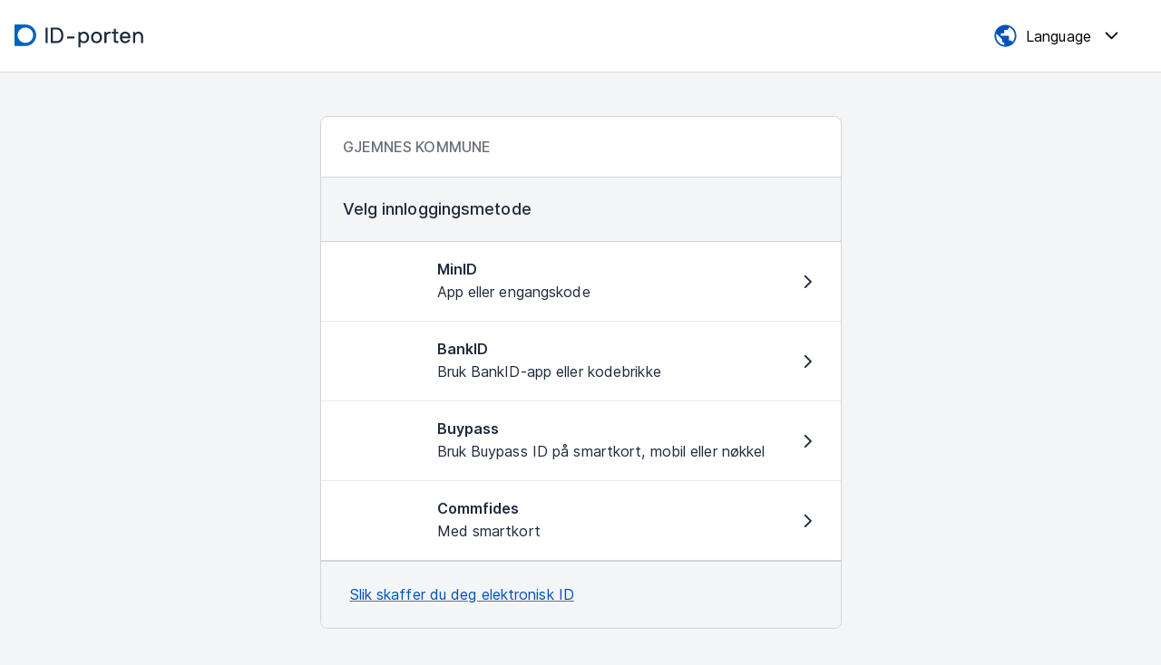

--- FILE ---
content_type: text/html;charset=UTF-8
request_url: https://login.idporten.no/authorize/selector
body_size: 1867
content:
<!DOCTYPE html>
<html lang="nb" xmlns="http://www.w3.org/1999/xhtml">
<head>
    <title>ID-porten</title>
    <meta http-equiv="Content-Type" content="text/html; charset=UTF-8"/>
    <meta name="viewport" content="width=device-width, initial-scale=1">
    <link rel="stylesheet" type="text/css" media="all" href="https://static.idporten.no/v0.8.3/css/idp-style.css"/>
    <meta name="description" content="Innlogging til norske offentlige tjenester"/>
    <meta name="keywords" content="ID-porten, Norwegian Digitalisation Agency, MinID"/>
    <meta name="language" content="nb"/>
</head>

<body class="keyboard-navigation">

<header>
    <div class="top-bar">
        <div class="top-bar__container">
            <div class="top-bar__left">
                <img class="top-bar__logo" src="https://static.idporten.no/v0.8.3/img/logo/logo-idporten.svg"
                     alt="ID-porten logo">
                <img class="top-bar__logo--mobile" src="https://static.idporten.no/v0.8.3/img/logo/logo-idporten-bare.svg"
                     alt="ID-porten logo">
            </div>
            <div class="top-bar__middle">
                <div class="top-bar__sp">
                    <span>GJEMNES KOMMUNE</span>
                </div>
            </div>
            <div class="top-bar__right">
                <div class="dropdowns">
                    <div class="dropdowns__opacity"></div>
                    <button class="dropdowns__toggle" aria-label="Meny">
                    </button>
                    <div class="dropdowns__container">
                        <div class="dropdowns__title">
                            Meny
                        </div>
                        <nav class="dropdown dropdown--language">
                            <button class="dropdown__toggle" aria-expanded="false"
                                    id="list" data-idp-toggle="dropdown" lang="en">
                                <span>Language</span>
                            </button>

                            <ul aria-labelledby="list" class="dropdown__list">
                                <li class="dropdown__item" id="nb">
                                    <a href="/authorize/selector?lang=nb" lang="nb">
                                        <span>Bokmål</span>
                                    </a>
                                </li>
                                <li class="dropdown__item" id="nn">
                                    <a href="/authorize/selector?lang=nn" lang="nn">
                                        <span>Nynorsk</span>
                                    </a>
                                </li>
                                <li class="dropdown__item" id="se">
                                    <a href="/authorize/selector?lang=se" lang="se">
                                        <span>Davvisámegiella</span>
                                    </a>
                                </li>
                                <li class="dropdown__item" id="en">
                                    <a href="/authorize/selector?lang=en" lang="en">
                                        <span>English</span>
                                    </a>
                                </li>
                            </ul>
                        </nav>
                    </div>
                </div>
            </div>
        </div>
    </div>
</header>

<main>
    <div class="box" id="main-content">

        <div class="box__header">
            <div class="service-provider">
        <div class="service-provider__name">GJEMNES KOMMUNE</div>
        
        <img class="service-provider__logo" src="https://logo.idporten.no/logo/nologo.gif" alt="GJEMNES KOMMUNE"/>
    </div>

            <h1 class="title-bar">
                <span class="title-bar__name">Velg innloggingsmetode</span>
            </h1>
        </div>

        
        <div class="box__body">
            

            

            <ul class="providers">
        <li id="minid" class="providers__item">
            <a href="/authorize/minid">
                    <span class="providers__logo-container">
                      <img class="providers__logo" src="/img/providers/minid-logo.svg" alt="">
                    </span>
                <div class="providers__container">
                    <h2 class="providers__title">MinID</h2>
                    <p class="providers__desc">App eller engangskode</p>
                </div>
                <div class="providers__icon far fa-angle-right" aria-hidden="true"></div>
            </a>
        </li>
        <li id="bankid" class="providers__item">
            <a href="/authorize/bankid">
                    <span class="providers__logo-container">
                      <img class="providers__logo" src="/img/providers/bankid.svg" alt="">
                    </span>
                <div class="providers__container">
                    <h2 class="providers__title">BankID</h2>
                    <p class="providers__desc">Bruk BankID-app eller kodebrikke</p>
                </div>
                <div class="providers__icon far fa-angle-right" aria-hidden="true"></div>
            </a>
        </li>
        <li id="buypass" class="providers__item">
            <a href="/authorize/buypass">
                    <span class="providers__logo-container">
                      <img class="providers__logo" src="/img/providers/buypass.svg" alt="">
                    </span>
                <div class="providers__container">
                    <h2 class="providers__title">Buypass</h2>
                    <p class="providers__desc">Bruk Buypass ID på smartkort, mobil eller nøkkel</p>
                </div>
                <div class="providers__icon far fa-angle-right" aria-hidden="true"></div>
            </a>
        </li>
        <li id="commfides" class="providers__item">
            <a href="/authorize/commfides">
                    <span class="providers__logo-container">
                      <img class="providers__logo" src="/img/providers/commfides.svg" alt="">
                    </span>
                <div class="providers__container">
                    <h2 class="providers__title">Commfides</h2>
                    <p class="providers__desc">Med smartkort</p>
                </div>
                <div class="providers__icon far fa-angle-right" aria-hidden="true"></div>
            </a>
        </li>
    </ul>
            <ul class="providers">
    
    
</ul>
        </div>
        <div class="box__footer">
            <a href="https://eid.difi.no/nb/id-porten/slik-skaffer-du-deg-elektronisk-id">Slik skaffer du deg elektronisk ID</a>
        </div>
        


        
        
        
    </div>
</main>
<footer>
    <div class="container">
        <div class="row">
            <div class="col-md-4">
                <img class="footer__logo" src="https://static.idporten.no/v0.8.3/img/logo/logo-idporten-negative.svg" alt="ID-porten logo">
                <div class="footer__desc">
                    <span>ID-porten er en felles innloggingsløsning til offentlige digitale tjenester.</span>
                </div>
            </div>
            <div class="col-md-4">
                <h2 class="footer__header">
                    <span>Viktige lenker</span>
                </h2>
                <ul class="footer__links">
                    <li>
                        <a class="footer__link" href="https://eid.difi.no/nb/id-porten">
                            <span>Hjelp til innlogging</span>
                        </a>
                    </li>
                    <li>
                        <a class="footer__link" href="https://eid.difi.no/nb/sikkerhet-og-personvern">
                            <span>Sikkerhet og personvern</span>
                        </a>
                    </li>
                    <li>
                        <a class="footer__link" href="https://eid.difi.no/nb/id-porten/slik-skaffer-du-deg-elektronisk-id">
                            <span>Slik skaffer du deg elektronisk ID</span>
                        </a>
                    </li>
                    <li>
                        <a class="footer__link" href="https://uustatus.no/nb/erklaringer/publisert/bb14c7d3-c008-47e0-be65-cfa6eb74ff82">
                            <span>Tilgjengelighetserklæring for ID-porten</span>
                        </a>
                    </li>
                </ul>
            </div>
            <div class="col-md-4">
                <h2 class="footer__header">
                    <span>Kontakt</span>
                </h2>
                <ul class="footer__links">
                    <li>
                        <a class="footer__link footer__link--phone"
                           href="tel:+4780030300">
                            <span>+47 800 30 300</span>
                        </a>
                    </li>
                    <li>
                        <a class="footer__link footer__link--email"
                           href="mailto:brukerstotte@digdir.no">
                            <span>brukerstotte@digdir.no</span>
                        </a>
                    </li>
                </ul>
            </div>
        </div>
    </div>
</footer>
<span>
    <script src="https://static.idporten.no/v0.8.3/js/idp-script.js"></script>
</span>
<script type="application/javascript" src="/js/disableLinksOnSelect-0.1.js"></script>
</body>
</html>


--- FILE ---
content_type: application/javascript
request_url: https://static.idporten.no/v0.8.3/js/idp-script.js
body_size: 124417
content:
function e(){const e=document.querySelectorAll(".dropdown");let t=window.innerWidth<768;const n=document.querySelector(".dropdowns__toggle"),i=document.querySelector(".dropdowns__opacity"),o=document.querySelector(".dropdowns__container");function s(e,t){e?(o&&r(o,200),i&&r(i,200),null==n||n.classList.add("dropdowns__toggle--active")):(o&&a(o,200),i&&a(i,200),null==n||n.classList.remove("dropdowns__toggle--active"))}function a(e,t){e.style.transition=`opacity ${t}ms`,e.style.opacity="1",requestAnimationFrame((()=>{e.style.opacity="1"})),setTimeout((()=>{e.style.display="none",e.style.transition=""}),t)}function r(e,t){e.style.display="block",e.style.opacity="1",e.style.transition=`opacity ${t}ms`,requestAnimationFrame((()=>{e.style.opacity="1"})),setTimeout((()=>{e.style.transition=""}),t)}e.forEach((n=>{const i=n.querySelector(".dropdown__list"),o=n.querySelector("button[data-idp-toggle='dropdown']");o&&i&&o.addEventListener("click",(()=>{var s,c;n.classList.contains("dropdown--active")?(n.classList.remove("dropdown--active"),o.setAttribute("aria-expanded","false"),t?(c=250,(s=i).style.transition=`height ${c}ms`,s.style.height=`${s.scrollHeight}px`,requestAnimationFrame((()=>{s.style.height="0"})),setTimeout((()=>{s.style.display="none",s.style.height="",s.style.transition=""}),c)):a(i,250)):(t||e.forEach((e=>{e.classList.remove("dropdown--active");const t=e.querySelector("ul");t&&(t.style.display="none")})),n.classList.add("dropdown--active"),o.setAttribute("aria-expanded","true"),t?function(e,t){e.style.display="block";const n=e.scrollHeight;e.style.height="0",e.style.transition=`height ${t}ms`,requestAnimationFrame((()=>{e.style.height=`${n}px`})),setTimeout((()=>{e.style.height="",e.style.transition=""}),t)}(i,250):r(i,250))}))})),null==n||n.addEventListener("click",(t=>{const n=t.target;if(s(!n.classList.contains("dropdowns__toggle--active")),n.classList.contains("dropdowns__toggle--active")&&1===e.length){const t=e[0];if(!t.classList.contains("dropdown--active")){const e=t.querySelector(".dropdown__toggle");null==e||e.click()}}})),document.addEventListener("click",(t=>{t.target.closest(".dropdowns")||e.forEach((e=>{e.classList.remove("dropdown--active");const t=e.querySelector("ul");t&&a(t,200)}))})),null==i||i.addEventListener("click",(()=>{s(!1)})),window.addEventListener("resize",(()=>{t=window.innerWidth<=768,t?(null==n||n.classList.remove("dropdowns__toggle--active"),o&&(o.style.display="none"),i&&(i.style.display="none")):(null==n||n.classList.remove("dropdowns__toggle--active"),o&&(o.style.display="flex"),i&&(i.style.display="none"))}))}const t=[{name:"Afghanistan",dial_code:"+93",code:"AF"},{name:"Aland Islands",dial_code:"+358",code:"AX"},{name:"Albania",dial_code:"+355",code:"AL"},{name:"Algeria",dial_code:"+213",code:"DZ"},{name:"AmericanSamoa",dial_code:"+1684",code:"AS"},{name:"Andorra",dial_code:"+376",code:"AD"},{name:"Angola",dial_code:"+244",code:"AO"},{name:"Anguilla",dial_code:"+1264",code:"AI"},{name:"Antarctica",dial_code:"+672",code:"AQ"},{name:"Antigua and Barbuda",dial_code:"+1268",code:"AG"},{name:"Argentina",dial_code:"+54",code:"AR"},{name:"Armenia",dial_code:"+374",code:"AM"},{name:"Aruba",dial_code:"+297",code:"AW"},{name:"Australia",dial_code:"+61",code:"AU"},{name:"Austria",dial_code:"+43",code:"AT"},{name:"Azerbaijan",dial_code:"+994",code:"AZ"},{name:"Bahamas",dial_code:"+1242",code:"BS"},{name:"Bahrain",dial_code:"+973",code:"BH"},{name:"Bangladesh",dial_code:"+880",code:"BD"},{name:"Barbados",dial_code:"+1246",code:"BB"},{name:"Belarus",dial_code:"+375",code:"BY"},{name:"Belgium",dial_code:"+32",code:"BE"},{name:"Belize",dial_code:"+501",code:"BZ"},{name:"Benin",dial_code:"+229",code:"BJ"},{name:"Bermuda",dial_code:"+1441",code:"BM"},{name:"Bhutan",dial_code:"+975",code:"BT"},{name:"Bolivia, Plurinational State of",dial_code:"+591",code:"BO"},{name:"Bosnia and Herzegovina",dial_code:"+387",code:"BA"},{name:"Botswana",dial_code:"+267",code:"BW"},{name:"Brazil",dial_code:"+55",code:"BR"},{name:"British Indian Ocean Territory",dial_code:"+246",code:"IO"},{name:"Brunei Darussalam",dial_code:"+673",code:"BN"},{name:"Bulgaria",dial_code:"+359",code:"BG"},{name:"Burkina Faso",dial_code:"+226",code:"BF"},{name:"Burundi",dial_code:"+257",code:"BI"},{name:"Cambodia",dial_code:"+855",code:"KH"},{name:"Cameroon",dial_code:"+237",code:"CM"},{name:"Canada",dial_code:"+1",code:"CA"},{name:"Cape Verde",dial_code:"+238",code:"CV"},{name:"Cayman Islands",dial_code:"+ 345",code:"KY"},{name:"Central African Republic",dial_code:"+236",code:"CF"},{name:"Chad",dial_code:"+235",code:"TD"},{name:"Chile",dial_code:"+56",code:"CL"},{name:"China",dial_code:"+86",code:"CN"},{name:"Christmas Island",dial_code:"+61",code:"CX"},{name:"Cocos (Keeling) Islands",dial_code:"+61",code:"CC"},{name:"Colombia",dial_code:"+57",code:"CO"},{name:"Comoros",dial_code:"+269",code:"KM"},{name:"Congo",dial_code:"+242",code:"CG"},{name:"Congo, The Democratic Republic of the Congo",dial_code:"+243",code:"CD"},{name:"Cook Islands",dial_code:"+682",code:"CK"},{name:"Costa Rica",dial_code:"+506",code:"CR"},{name:"Cote d'Ivoire",dial_code:"+225",code:"CI"},{name:"Croatia",dial_code:"+385",code:"HR"},{name:"Cuba",dial_code:"+53",code:"CU"},{name:"Cyprus",dial_code:"+357",code:"CY"},{name:"Czech Republic",dial_code:"+420",code:"CZ"},{name:"Denmark",dial_code:"+45",code:"DK"},{name:"Djibouti",dial_code:"+253",code:"DJ"},{name:"Dominica",dial_code:"+1767",code:"DM"},{name:"Dominican Republic",dial_code:"+1849",code:"DO"},{name:"Ecuador",dial_code:"+593",code:"EC"},{name:"Egypt",dial_code:"+20",code:"EG"},{name:"El Salvador",dial_code:"+503",code:"SV"},{name:"Equatorial Guinea",dial_code:"+240",code:"GQ"},{name:"Eritrea",dial_code:"+291",code:"ER"},{name:"Estonia",dial_code:"+372",code:"EE"},{name:"Ethiopia",dial_code:"+251",code:"ET"},{name:"Falkland Islands (Malvinas)",dial_code:"+500",code:"FK"},{name:"Faroe Islands",dial_code:"+298",code:"FO"},{name:"Fiji",dial_code:"+679",code:"FJ"},{name:"Finland",dial_code:"+358",code:"FI"},{name:"France",dial_code:"+33",code:"FR"},{name:"French Guiana",dial_code:"+594",code:"GF"},{name:"French Polynesia",dial_code:"+689",code:"PF"},{name:"Gabon",dial_code:"+241",code:"GA"},{name:"Gambia",dial_code:"+220",code:"GM"},{name:"Georgia",dial_code:"+995",code:"GE"},{name:"Germany",dial_code:"+49",code:"DE"},{name:"Ghana",dial_code:"+233",code:"GH"},{name:"Gibraltar",dial_code:"+350",code:"GI"},{name:"Greece",dial_code:"+30",code:"GR"},{name:"Greenland",dial_code:"+299",code:"GL"},{name:"Grenada",dial_code:"+1473",code:"GD"},{name:"Guadeloupe",dial_code:"+590",code:"GP"},{name:"Guam",dial_code:"+1671",code:"GU"},{name:"Guatemala",dial_code:"+502",code:"GT"},{name:"Guernsey",dial_code:"+44",code:"GG"},{name:"Guinea",dial_code:"+224",code:"GN"},{name:"Guinea-Bissau",dial_code:"+245",code:"GW"},{name:"Guyana",dial_code:"+595",code:"GY"},{name:"Haiti",dial_code:"+509",code:"HT"},{name:"Holy See (Vatican City State)",dial_code:"+379",code:"VA"},{name:"Honduras",dial_code:"+504",code:"HN"},{name:"Hong Kong",dial_code:"+852",code:"HK"},{name:"Hungary",dial_code:"+36",code:"HU"},{name:"Iceland",dial_code:"+354",code:"IS"},{name:"India",dial_code:"+91",code:"IN"},{name:"Indonesia",dial_code:"+62",code:"ID"},{name:"Iran, Islamic Republic of Persian Gulf",dial_code:"+98",code:"IR"},{name:"Iraq",dial_code:"+964",code:"IQ"},{name:"Ireland",dial_code:"+353",code:"IE"},{name:"Isle of Man",dial_code:"+44",code:"IM"},{name:"Israel",dial_code:"+972",code:"IL"},{name:"Italy",dial_code:"+39",code:"IT"},{name:"Jamaica",dial_code:"+1876",code:"JM"},{name:"Japan",dial_code:"+81",code:"JP"},{name:"Jersey",dial_code:"+44",code:"JE"},{name:"Jordan",dial_code:"+962",code:"JO"},{name:"Kazakhstan",dial_code:"+77",code:"KZ"},{name:"Kenya",dial_code:"+254",code:"KE"},{name:"Kiribati",dial_code:"+686",code:"KI"},{name:"Korea, Democratic People's Republic of Korea",dial_code:"+850",code:"KP"},{name:"Korea, Republic of South Korea",dial_code:"+82",code:"KR"},{name:"Kuwait",dial_code:"+965",code:"KW"},{name:"Kyrgyzstan",dial_code:"+996",code:"KG"},{name:"Laos",dial_code:"+856",code:"LA"},{name:"Latvia",dial_code:"+371",code:"LV"},{name:"Lebanon",dial_code:"+961",code:"LB"},{name:"Lesotho",dial_code:"+266",code:"LS"},{name:"Liberia",dial_code:"+231",code:"LR"},{name:"Libyan Arab Jamahiriya",dial_code:"+218",code:"LY"},{name:"Liechtenstein",dial_code:"+423",code:"LI"},{name:"Lithuania",dial_code:"+370",code:"LT"},{name:"Luxembourg",dial_code:"+352",code:"LU"},{name:"Macao",dial_code:"+853",code:"MO"},{name:"Macedonia",dial_code:"+389",code:"MK"},{name:"Madagascar",dial_code:"+261",code:"MG"},{name:"Malawi",dial_code:"+265",code:"MW"},{name:"Malaysia",dial_code:"+60",code:"MY"},{name:"Maldives",dial_code:"+960",code:"MV"},{name:"Mali",dial_code:"+223",code:"ML"},{name:"Malta",dial_code:"+356",code:"MT"},{name:"Marshall Islands",dial_code:"+692",code:"MH"},{name:"Martinique",dial_code:"+596",code:"MQ"},{name:"Mauritania",dial_code:"+222",code:"MR"},{name:"Mauritius",dial_code:"+230",code:"MU"},{name:"Mayotte",dial_code:"+262",code:"YT"},{name:"Mexico",dial_code:"+52",code:"MX"},{name:"Micronesia, Federated States of Micronesia",dial_code:"+691",code:"FM"},{name:"Moldova",dial_code:"+373",code:"MD"},{name:"Monaco",dial_code:"+377",code:"MC"},{name:"Mongolia",dial_code:"+976",code:"MN"},{name:"Montenegro",dial_code:"+382",code:"ME"},{name:"Montserrat",dial_code:"+1664",code:"MS"},{name:"Morocco",dial_code:"+212",code:"MA"},{name:"Mozambique",dial_code:"+258",code:"MZ"},{name:"Myanmar",dial_code:"+95",code:"MM"},{name:"Namibia",dial_code:"+264",code:"NA"},{name:"Nauru",dial_code:"+674",code:"NR"},{name:"Nepal",dial_code:"+977",code:"NP"},{name:"Netherlands",dial_code:"+31",code:"NL"},{name:"New Caledonia",dial_code:"+687",code:"NC"},{name:"New Zealand",dial_code:"+64",code:"NZ"},{name:"Nicaragua",dial_code:"+505",code:"NI"},{name:"Niger",dial_code:"+227",code:"NE"},{name:"Nigeria",dial_code:"+234",code:"NG"},{name:"Niue",dial_code:"+683",code:"NU"},{name:"Norfolk Island",dial_code:"+672",code:"NF"},{name:"Northern Mariana Islands",dial_code:"+1670",code:"MP"},{name:"Norway",dial_code:"+47",code:"NO"},{name:"Oman",dial_code:"+968",code:"OM"},{name:"Pakistan",dial_code:"+92",code:"PK"},{name:"Palau",dial_code:"+680",code:"PW"},{name:"Palestinian Territory, Occupied",dial_code:"+970",code:"PS"},{name:"Panama",dial_code:"+507",code:"PA"},{name:"Papua New Guinea",dial_code:"+675",code:"PG"},{name:"Paraguay",dial_code:"+595",code:"PY"},{name:"Peru",dial_code:"+51",code:"PE"},{name:"Philippines",dial_code:"+63",code:"PH"},{name:"Pitcairn",dial_code:"+872",code:"PN"},{name:"Poland",dial_code:"+48",code:"PL"},{name:"Portugal",dial_code:"+351",code:"PT"},{name:"Puerto Rico",dial_code:"+1939",code:"PR"},{name:"Qatar",dial_code:"+974",code:"QA"},{name:"Romania",dial_code:"+40",code:"RO"},{name:"Russia",dial_code:"+7",code:"RU"},{name:"Rwanda",dial_code:"+250",code:"RW"},{name:"Reunion",dial_code:"+262",code:"RE"},{name:"Saint Barthelemy",dial_code:"+590",code:"BL"},{name:"Saint Helena, Ascension and Tristan Da Cunha",dial_code:"+290",code:"SH"},{name:"Saint Kitts and Nevis",dial_code:"+1869",code:"KN"},{name:"Saint Lucia",dial_code:"+1758",code:"LC"},{name:"Saint Martin",dial_code:"+590",code:"MF"},{name:"Saint Pierre and Miquelon",dial_code:"+508",code:"PM"},{name:"Saint Vincent and the Grenadines",dial_code:"+1784",code:"VC"},{name:"Samoa",dial_code:"+685",code:"WS"},{name:"San Marino",dial_code:"+378",code:"SM"},{name:"Sao Tome and Principe",dial_code:"+239",code:"ST"},{name:"Saudi Arabia",dial_code:"+966",code:"SA"},{name:"Senegal",dial_code:"+221",code:"SN"},{name:"Serbia",dial_code:"+381",code:"RS"},{name:"Seychelles",dial_code:"+248",code:"SC"},{name:"Sierra Leone",dial_code:"+232",code:"SL"},{name:"Singapore",dial_code:"+65",code:"SG"},{name:"Slovakia",dial_code:"+421",code:"SK"},{name:"Slovenia",dial_code:"+386",code:"SI"},{name:"Solomon Islands",dial_code:"+677",code:"SB"},{name:"Somalia",dial_code:"+252",code:"SO"},{name:"South Africa",dial_code:"+27",code:"ZA"},{name:"South Sudan",dial_code:"+211",code:"SS"},{name:"South Georgia and the South Sandwich Islands",dial_code:"+500",code:"GS"},{name:"Spain",dial_code:"+34",code:"ES"},{name:"Sri Lanka",dial_code:"+94",code:"LK"},{name:"Sudan",dial_code:"+249",code:"SD"},{name:"Suriname",dial_code:"+597",code:"SR"},{name:"Svalbard and Jan Mayen",dial_code:"+47",code:"SJ"},{name:"Swaziland",dial_code:"+268",code:"SZ"},{name:"Sweden",dial_code:"+46",code:"SE"},{name:"Switzerland",dial_code:"+41",code:"CH"},{name:"Syrian Arab Republic",dial_code:"+963",code:"SY"},{name:"Taiwan",dial_code:"+886",code:"TW"},{name:"Tajikistan",dial_code:"+992",code:"TJ"},{name:"Tanzania, United Republic of Tanzania",dial_code:"+255",code:"TZ"},{name:"Thailand",dial_code:"+66",code:"TH"},{name:"Timor-Leste",dial_code:"+670",code:"TL"},{name:"Togo",dial_code:"+228",code:"TG"},{name:"Tokelau",dial_code:"+690",code:"TK"},{name:"Tonga",dial_code:"+676",code:"TO"},{name:"Trinidad and Tobago",dial_code:"+1868",code:"TT"},{name:"Tunisia",dial_code:"+216",code:"TN"},{name:"Turkey",dial_code:"+90",code:"TR"},{name:"Turkmenistan",dial_code:"+993",code:"TM"},{name:"Turks and Caicos Islands",dial_code:"+1649",code:"TC"},{name:"Tuvalu",dial_code:"+688",code:"TV"},{name:"Uganda",dial_code:"+256",code:"UG"},{name:"Ukraine",dial_code:"+380",code:"UA"},{name:"United Arab Emirates",dial_code:"+971",code:"AE"},{name:"United Kingdom",dial_code:"+44",code:"GB"},{name:"United States",dial_code:"+1",code:"US"},{name:"Uruguay",dial_code:"+598",code:"UY"},{name:"Uzbekistan",dial_code:"+998",code:"UZ"},{name:"Vanuatu",dial_code:"+678",code:"VU"},{name:"Venezuela, Bolivarian Republic of Venezuela",dial_code:"+58",code:"VE"},{name:"Vietnam",dial_code:"+84",code:"VN"},{name:"Virgin Islands, British",dial_code:"+1284",code:"VG"},{name:"Virgin Islands, U.S.",dial_code:"+1340",code:"VI"},{name:"Wallis and Futuna",dial_code:"+681",code:"WF"},{name:"Yemen",dial_code:"+967",code:"YE"},{name:"Zambia",dial_code:"+260",code:"ZM"},{name:"Zimbabwe",dial_code:"+263",code:"ZW"}];function n(){document.querySelectorAll(".phone-prefix").forEach(((e,n)=>{!function(e,n){var i;const o=e.querySelector(".phone-prefix__dropdown"),s=e.querySelector(".phone-prefix__toggle"),a=e.querySelector(".phone-prefix__search"),r=e.querySelector(".phone-prefix__number-input"),c=e.querySelector(".phone-prefix__list");let l=[],d=!0;const u=e.getAttribute("data-translate-item"),h=e.getAttribute("data-translate-items"),p=e.getAttribute("data-translate-no-results"),m=e.getAttribute("data-excluded"),f=e.getAttribute("data-included");function g(){const e=null==r?void 0:r.value;if(e&&e.length>0){const t=document.querySelector("#selected-flag");let n=!1;for(let i=0;i<l.length;i++){const o=l[i];if(o.dial_code===e)return t&&(t.className=`phone-prefix__flag phone-prefix__flag--${o.code.toLowerCase()}`),void(n=!0)}!n&&t&&(t.className="phone-prefix__flag phone-prefix__flag--unknown")}}function _(){if(m){const e=m.toLowerCase().split(",");l=t.filter((t=>!e.includes(t.code.toLowerCase())))}else if(f){const e=f.toLowerCase().split(",");l=t.filter((t=>e.includes(t.code.toLowerCase())))}else l=t}function b(e,t){if(e.target.classList.contains("phone-prefix__search")&&40===t){const e=document.querySelector(".phone-prefix__list .phone-prefix__item:first-child");null==e||e.setAttribute("aria-selected","true"),null==e||e.focus()}else{const e=document.querySelector(".phone-prefix__list li[aria-selected=true]");38===t&&e?(e.setAttribute("aria-selected","false"),e.previousElementSibling?(e.previousElementSibling.setAttribute("aria-selected","true"),e.previousElementSibling.focus(),e.parentElement.scrollTop+=e.previousElementSibling.getBoundingClientRect().top-250):a.focus()):40===t&&e&&e.nextElementSibling&&(e.nextElementSibling.setAttribute("aria-selected","true"),e.nextElementSibling.focus(),e.parentElement.scrollTop+=e.nextElementSibling.getBoundingClientRect().top-150,e.setAttribute("aria-selected","false"))}}function v(t){d&&(d=!1,t?(e.classList.add("phone-prefix--open"),o&&(o.style.display="block",o.classList.add("phone-prefix__dropdown--open"),o.classList.remove("phone-prefix__dropdown--close")),null==s||s.setAttribute("aria-expanded","true"),d=!0):(e.classList.remove("phone-prefix--open"),null==o||o.classList.add("phone-prefix__dropdown--close"),setTimeout((()=>{o&&(o.style.display="none",o.classList.remove("phone-prefix__dropdown--open")),d=!0}),300),null==s||s.setAttribute("aria-expanded","false")))}function y(e){(e=e.replace(/\s/g,"")).startsWith("+")||""===e||(e="+"+e);let t=!1;for(const n of l)if(e===n.dial_code){w(n.code.toLowerCase(),e),t=!0;break}t||w("unknown",e)}function w(t,n){r.value=n;const i=e.querySelector("#selected-flag");i&&(i.className=`phone-prefix__flag phone-prefix__flag--${t}`),v(!1)}function A(e){return`\n            <li class="phone-prefix__item" role="option" aria-selected="false" data-dial-code="${e.dial_code}" data-code="${e.code.toLowerCase()}" tabindex="-1">\n                <span class="phone-prefix__flag phone-prefix__flag--${e.code.toLowerCase()}"></span>\n                <span class="phone-prefix__name">${e.name}</span>\n                <span class="phone-prefix__list-prefix">${e.dial_code}</span>\n            </li>\n        `}function E(e){let t=l.filter((t=>t.name.toLowerCase().startsWith(e.toLowerCase()))).map(A).join("");t||(t=`<li class="phone-prefix__empty">${p}</li>`),c&&(c.innerHTML=t)}(function(){_(),e.classList.add("phone-prefix--"+n);const t=l.map(A).join("");c&&(c.innerHTML=t),g()})(),document.addEventListener("click",(e=>{const t=e.target;if(t.closest(".phone-prefix--"+n+" .phone-prefix__item")){e.preventDefault();const n=t.getAttribute("data-code"),i=t.getAttribute("data-dial-code");n&&i&&w(n,i)}})),document.addEventListener("keydown",(e=>{const t=e.target;if(t.closest(".phone-prefix--"+n+" .phone-prefix__item")&&13===e.keyCode){e.preventDefault();const n=t.getAttribute("data-code"),i=t.getAttribute("data-dial-code");n&&i&&(w(n,i),r&&r.focus())}})),null==s||s.addEventListener("click",(e=>{e.preventDefault(),o&&!o.classList.contains("phone-prefix__dropdown--open")?(v(!0),E(""),a&&(a.value="",a.focus()),c&&(c.scrollTop=0)):v(!1)})),null==a||a.addEventListener("keyup",(e=>{const t=e.target;if(t){E(t.value),c&&(c.scrollTop=0);const e=document.querySelectorAll(".phone-prefix__item").length,n=document.querySelector(".phone-prefix__result-text");n&&(n.innerHTML=e>1?`${e} ${h}`:1===e?`${e} ${u}`:p||"")}})),null==o||o.addEventListener("keydown",(e=>{const t=e;38===t.keyCode||40===t.keyCode?(e.preventDefault(),b(e,t.keyCode)):9===t.keyCode&&v(!1)})),document.addEventListener("click",(t=>{const n=t.target;n&&!n.closest(".phone-prefix")&&(e.classList.remove("phone-prefix--open"),o&&(o.classList.add("phone-prefix__dropdown--close"),setTimeout((()=>{o&&(o.style.display="none",o.classList.remove("phone-prefix__dropdown--open"))}),300)),null==s||s.setAttribute("aria-expanded","false"))})),null==r||r.addEventListener("change",(e=>{const t=e.target;t&&y(t.value)})),null==(i=document.querySelector(".phone-prefix__close"))||i.addEventListener("click",(()=>{v(!1)}))}(e,n)}))}const i=[{name:"Albania",code:"AL"},{name:"Andorra",code:"AD"},{name:"Armenia",code:"AM"},{name:"Austria",code:"AT"},{name:"Azerbaijan",code:"AZ"},{name:"Belarus",code:"BY"},{name:"Belgium",code:"BE"},{name:"Bosnia and Herzegovina",code:"BA"},{name:"Bulgaria",code:"BG"},{name:"Croatia",code:"HR"},{name:"Cyprus",code:"CY"},{name:"Czechia",code:"CZ"},{name:"Denmark",code:"DK"},{name:"Estonia",code:"EE"},{name:"Finland",code:"FI"},{name:"France",code:"FR"},{name:"Georgia",code:"GE"},{name:"Germany",code:"DE"},{name:"Greece",code:"GR"},{name:"Hungary",code:"HU"},{name:"Iceland",code:"IS"},{name:"Ireland",code:"IE"},{name:"Italy",code:"IT"},{name:"Kazakhstan",code:"KZ"},{name:"Kosovo",code:"XK"},{name:"Latvia",code:"LV"},{name:"Liechtenstein",code:"LI"},{name:"Lithuania",code:"LT"},{name:"Luxembourg",code:"LU"},{name:"Malta",code:"MT"},{name:"Moldova",code:"MD"},{name:"Monaco",code:"MC"},{name:"Montenegro",code:"ME"},{name:"Netherlands",code:"NL"},{name:"North Macedonia",code:"MK"},{name:"Norway",code:"NO"},{name:"Poland",code:"PL"},{name:"Portugal",code:"PT"},{name:"Romania",code:"RO"},{name:"Russia",code:"RU"},{name:"San Marino",code:"SM"},{name:"Serbia",code:"RS"},{name:"Slovakia",code:"SK"},{name:"Slovenia",code:"SI"},{name:"Spain",code:"ES"},{name:"Sweden",code:"SE"},{name:"Switzerland",code:"CH"},{name:"Turkey",code:"TR"},{name:"Ukraine",code:"UA"},{name:"United Kingdom",code:"GB"},{name:"Vatican City",code:"VA"}],o=[{name:"Demo Country CA",code:"CA"}];function s(){document.querySelectorAll(".country-selector").forEach(((e,t)=>{!function(e,t){const n=e.querySelector(".country-selector__dropdown"),s=e.querySelector(".country-selector__toggle"),a=e.querySelector(".country-selector__search"),r=e.querySelector(".country-selector__input"),c=e.querySelector(".country-selector__input-hidden"),l=e.querySelector(".country-selector__list");if(!(n&&s&&a&&r&&c&&l))return;let d=i;const u="true"===e.getAttribute("data-test");let h=[],p=!0;const m=e.getAttribute("data-translate-item")||"",f=e.getAttribute("data-translate-items")||"",g=e.getAttribute("data-translate-no-results")||"",_=e.getAttribute("data-excluded"),b=e.getAttribute("data-included");u&&b||u&&_?d=o.concat(i):u&&(d=o);(function(){let n="";w(),e.classList.add("country-selector--"+t.toString()),h.forEach((e=>{n+=T(e)})),l.innerHTML=n,y()})(),document.addEventListener("click",(function(e){var n,i;const o=e.target;if(o.closest(`.country-selector--${t.toString()} .country-selector__item`)){e.preventDefault();const t=null==(n=o.closest(".country-selector__item"))?void 0:n.getAttribute("data-code"),s=null==(i=o.closest(".country-selector__item"))?void 0:i.getAttribute("data-country-code");t&&s&&k(t,s)}})),document.addEventListener("keydown",(function(e){var n,i;const o=e.target;if(o.closest(`.country-selector--${t.toString()} .country-selector__item`)&&"Enter"===e.key){e.preventDefault();const t=null==(n=o.closest(".country-selector__item"))?void 0:n.getAttribute("data-code"),s=null==(i=o.closest(".country-selector__item"))?void 0:i.getAttribute("data-country-code");t&&s&&(k(t,s),r.focus())}})),s.addEventListener("click",(function(e){e.preventDefault(),n.classList.contains("country-selector__dropdown--open")?E(!1):(E(!0),x(""),a.value="",null==a||a.focus(),l.scrollTop=0)})),a.addEventListener("keyup",(function(e){x(e.target.value),l.scrollTop=0;const t=document.querySelectorAll(".country-selector__item").length,n=document.querySelector(".country-selector__result-text");n&&(n.textContent=t>1?t+" "+f:1===t?t+" "+m:g)})),n.addEventListener("keydown",(function(e){"ArrowUp"===e.key||"ArrowDown"===e.key?(e.preventDefault(),A(e,e.key)):"Tab"===e.key&&E(!1)})),document.addEventListener("click",(function(i){const o=i.target;o.closest(".country-selector--"+t.toString())?o.classList.contains("country-selector__item")&&S():(e.classList.remove("country-selector--open"),n.classList.add("country-selector__dropdown--close"),setTimeout((function(){n.style.display="none",n.classList.remove("country-selector__dropdown--open")}),300),s.setAttribute("aria-expanded","false"))})),r.addEventListener("change",(function(e){L(e.target.value)}));const v=e.querySelector(".country-selector__close");v&&v.addEventListener("click",(function(){E(!1)}));function y(){const t=null==r?void 0:r.value;if(t&&t.length>0){const n=e.querySelector("#selected-flag");if(n){let e=!1;h.forEach((i=>{i.name===t&&(n.classList.remove("country-selector__flag--default"),n.classList.add("country-selector__flag--"+i.code.toLowerCase()),e=!0)})),e||(n.classList.remove("country-selector__flag--default"),n.classList.add("country-selector__flag--unknown"))}}}function w(){if(_){const e=_.toLowerCase().split(",");h=d.filter((t=>-1===e.indexOf(t.code.toLowerCase())))}else if(b){let e="*"!==b?b.toLowerCase().split(","):d.map((e=>e.code.toLowerCase()));u&&(e=e.concat(o.map((e=>e.code.toLowerCase())))),h=d.filter((t=>-1!==e.indexOf(t.code.toLowerCase())))}else h=d}function A(e,t){const n=e.target;if(S(),n.classList.contains("country-selector__search")&&"ArrowDown"===t){const e=document.querySelector(".country-selector__list .country-selector__item:first-child");e&&(e.setAttribute("aria-selected","true"),e.focus())}else{const e=document.querySelector(".country-selector__list li[aria-selected='true']");e&&("ArrowUp"===t?(e.setAttribute("aria-selected","false"),e.previousElementSibling?(e.previousElementSibling.setAttribute("aria-selected","true"),e.previousElementSibling.focus(),e.parentElement&&(e.parentElement.scrollTop=e.parentElement.scrollTop+e.getBoundingClientRect().top-250)):null==a||a.focus()):"ArrowDown"===t&&e.nextElementSibling&&(e.nextElementSibling.setAttribute("aria-selected","true"),e.nextElementSibling.focus(),e.parentElement&&(e.parentElement.scrollTop=e.parentElement.scrollTop+e.getBoundingClientRect().top-150),e.setAttribute("aria-selected","false")))}}function E(t){p&&(p=!1,t?(e.classList.add("country-selector--open"),n&&(n.style.display="block",n.classList.add("country-selector__dropdown--open"),n.classList.remove("country-selector__dropdown--close")),null==s||s.setAttribute("aria-expanded","true"),p=!0):(e.classList.remove("country-selector--open"),null==n||n.classList.add("country-selector__dropdown--close"),setTimeout((function(){n&&(n.style.display="none",n.classList.remove("country-selector__dropdown--open")),p=!0}),300),null==s||s.setAttribute("aria-expanded","false")))}function L(e){let t=!1;e=e.replace(/\s/g,""),h.forEach((n=>{const i=e.toLowerCase()===n.name.toLowerCase(),o=e.toLowerCase()===n.code.toLowerCase();(i||o)&&(e=n.name,S(),k(n.code.toLowerCase(),e),t=!0)})),t||(0===e.length?S():C(),k("unknown",e))}function C(){let t=e.querySelector(".country-selector__error-message");t||(t=document.createElement("div"),t.classList.add("country-selector__error-message"),t.innerHTML=`<span role="alert" aria-live="assertive">${e.getAttribute("data-error-message")}</span>`,e.classList.add("country-selector--error"),e.appendChild(t))}function S(){e.classList.remove("country-selector--error");const t=e.querySelector(".country-selector__error-message");t&&t.remove()}function k(t,n){r&&c&&(r.value=n,c.value=t.toUpperCase());const i=e.querySelector("#selected-flag");i&&(i.className="country-selector__flag country-selector__flag--"+t.toLowerCase()),E(!1)}function T(e){return`\n            <li class="country-selector__item" role="option" aria-selected="false" data-country-code="${e.name}" data-code="${e.code.toLowerCase()}" tabindex="-1">\n                <span class="country-selector__flag country-selector__flag--${e.code.toLowerCase()}"></span>\n                <span class="country-selector__name">${e.name}</span>\n            </li> \n        `}function x(e){let t="";h.forEach((n=>{n.name.toLowerCase().startsWith(e.toLowerCase())&&(t+=T(n))})),""===t&&(t+=`<li class="country-selector__empty">${g}</li>`),l&&(l.innerHTML=t)}}(e,t)}))}function a(){document.querySelectorAll(".tabs-wrapper").forEach((e=>{const t=e.querySelectorAll(".tabs");!function(e){const t=["no","gb","sa","globe"];e.forEach((e=>{const n=e.getAttribute("data-icon");n&&t.includes(n)&&e.classList.add(`tabs-icon__${n}`)}))}(t),function(e){e.forEach(((t,n)=>{t.addEventListener("keydown",(t=>{const i=e[n+1],o=e[n-1],s=e[0],a=e[e.length-1],r="ArrowLeft"===t.key||"ArrowUp"===t.key,c="ArrowRight"===t.key||"ArrowDown"===t.key;"Home"===t.key&&(e.forEach(((e,n)=>{t.preventDefault(),e.setAttribute("tabindex",0===n?"0":"-1")})),s.focus()),"End"===t.key&&(e.forEach(((n,i)=>{t.preventDefault(),n.setAttribute("tabindex",i===e.length-1?"0":"-1")})),a.focus()),c&&i?(e.forEach(((e,i)=>{t.preventDefault(),e.setAttribute("tabindex",i===n+1?"0":"-1")})),i.focus()):c&&!i&&(e.forEach(((e,n)=>{t.preventDefault(),e.setAttribute("tabindex",0===n?"0":"-1")})),s.focus()),r&&o?(e.forEach(((e,i)=>{t.preventDefault(),e.setAttribute("tabindex",i===n-1?"0":"-1")})),o.focus()):r&&!o&&(e.forEach(((n,i)=>{t.preventDefault(),n.setAttribute("tabindex",i===e.length-1?"0":"-1")})),a.focus())}))}))}(t),function(e){e.forEach((e=>{"true"===e.getAttribute("aria-selected")&&e.classList.add("active")}));const t=e[0].getAttribute("data-target-id"),n=t?document.getElementById(t):null;null==n||n.classList.remove("hidden"),null==n||n.classList.add("show")}(t),function(e,t){e.forEach((n=>{n.addEventListener("click",(()=>{!function(e){e.forEach((e=>{e.classList.remove("active"),e.setAttribute("aria-selected","false")}))}(e),function(e){e.querySelectorAll(".tabs-content").forEach((e=>{e.classList.add("hidden"),e.classList.remove("show")}))}(t),function(e,t){t.forEach((e=>{e.setAttribute("tabindex","-1")}),e),e.setAttribute("tabindex","0")}(n,e),function(e){e.classList.add("active"),e.setAttribute("aria-selected","true");const t=e.getAttribute("data-target-id"),n=t?document.getElementById(t):null;null==n||n.classList.remove("hidden"),null==n||n.classList.add("show")}(n)}))}))}(t,e)}))}function r(){console.log(document.querySelectorAll("form")),document.querySelectorAll("form").forEach((e=>{e.addEventListener("submit",(function(){const t=e.querySelector("button[data-btn-waiting]");t&&function(e){const t='\n        <svg class="dds-spinner" viewBox="0 0 50 50">\n            <circle class="path" cx="25" cy="25" r="20" fill="none" stroke-width="5"></circle>\n        </svg>',n=e.getAttribute("data-btn-waiting-text");let i=0,o=0;e.setAttribute("disabled","disabled"),e.style.width=`${e.offsetWidth}px`,e.innerHTML=`<span>${e.textContent}</span>`,n&&n.length>0?(e.classList.add("button--spinner-inline"),setTimeout((()=>{const t=e.querySelector("span");t&&t.classList.add("button__fadeout","first"),e.insertAdjacentHTML("beforeend",`<span class="button__fadeout second">${n}</span>`);const s=e.querySelector(".second");i=s.offsetWidth,o=e.offsetWidth-e.clientWidth,e.animate({width:`${i+o+92}px`},{duration:500}).onfinish=()=>{e.style.width=`${i+o+92}px`}}),10),setTimeout((()=>{e.insertAdjacentHTML("beforeend",t);const n=e.querySelector(".first");n&&n.remove();const i=e.querySelector(".second");i&&i.classList.add("button__fadein")}),200)):(e.classList.add("button--spinner"),setTimeout((()=>{const t=e.querySelector("span");t&&t.classList.add("button__fadeout")}),10),setTimeout((()=>{e.animate({width:"56px"},{duration:600}).onfinish=()=>{e.style.width="56px"}}),200),setTimeout((()=>{e.innerHTML=t}),200))}(t)}))}))}const c=(e,t="asc")=>{e.sort(((e,n)=>"asc"===t?e.name.localeCompare(n.name):n.name.localeCompare(e.name)))},l=({multiSelect:e,texts:t})=>{const n=document.createElement("div");n.id="organisations";const i=document.createElement("h3");i.className="org-picker__title",i.textContent=t.get("no.idporten.altinn.orgvelger.option.multi")??"Velg organisajoner",n.appendChild(i);const o=document.createElement("div");if(o.className="org-picker__tools",e){const e=(({label:e="Her er en checkbox",checked:t=!1,id:n="checkbox",disabled:i=!1})=>{const o=document.createElement("div");o.classList.add("dds-checkbox"),i&&o.classList.add("dds-checkbox--disabled");const s=document.createElement("input");s.classList.add("dds-checkbox__input"),s.type="checkbox",t&&(s.checked=!0),s.id=n,i&&s.setAttribute("aria-disabled","true");const a=document.createElement("label");return a.classList.add("dds-checkbox__label","dds-checkbox__label--right"),a.htmlFor=n,a.textContent=e,o.appendChild(s),o.appendChild(a),o})({label:t.get("no.idporten.altinn.orgvelger.selectAll")??"Velg alle",checked:!1,id:"organisationsAll"});o.appendChild(e)}const s=document.createElement("div");s.className="org-picker__search";const a=document.createElement("label");a.htmlFor="search-field",a.className="visually-hidden",a.textContent=t.get("no.idporten.altinn.orgvelger.search.organisations")??"Søk etter virksomheter";const r=document.createElement("input");r.id="search-field",r.type="text",r.placeholder=t.get("no.idporten.altinn.orgvelger.search")??"Søk her",r.className="org-picker__search-input";const c=document.createElement("button");c.className="org-picker__clear",c.type="button",c.setAttribute("aria-label","Clear search"),s.appendChild(a),s.appendChild(r),s.appendChild(c),o.appendChild(s),n.appendChild(o);const l=document.createElement("ul");l.className="org-picker__items",n.appendChild(l);const d=document.createElement("div");d.className="org-picker__aria-live visually-hidden",d.setAttribute("aria-live","polite"),d.setAttribute("role","status"),n.appendChild(d);const u=document.createElement("div");n.appendChild(u);const h=document.createElement("nav");h.className="org-picker-pager",h.setAttribute("role","navigation"),h.setAttribute("aria-label","Paginasjonsmeny"),n.appendChild(h);const p=document.querySelector(".org-picker");p&&(p.innerHTML="",p.appendChild(n))},d=(e,t,n,i)=>{const o=document.createElement("li");if(o.classList.add("org-picker__item"),o.appendChild(u({name:e.name,orgnr:e.orgnr,checked:e.checked,multiSelect:t,selectMode:!1!==e.selectable?n:"sub",type:"big"})),e.subOrgs&&e.subOrgs.length>0){const s=document.createElement("div");s.classList.add("org-picker-dropdown");const a=document.createElement("button");a.classList.add("org-picker-dropdown__toggle"),e.dropdownOpen||a.classList.add("collapsed"),a.setAttribute("data-bs-toggle","collapse"),a.type="button",a.setAttribute("aria-expanded","false"),a.setAttribute("data-bs-target",`#B${e.orgnr}`),a.innerHTML=`<span>${e.subOrgs.length} ${e.subOrgs.length>1?i.get("no.idporten.altinn.orgvelger.businesses")??"underenheter":i.get("no.idporten.altinn.orgvelger.business")??"underenhet"}</span> <span class="org-picker-dropdown__chosen"></span>`;const r=document.createElement("ul");r.classList.add("collapse"),e.dropdownOpen&&r.classList.add("show"),r.id=`B${e.orgnr}`,e.subOrgs.forEach((e=>{const i=document.createElement("li");i.classList.add("org-picker__item","org-picker__item--small"),i.appendChild(u({name:e.name,type:"small",orgnr:e.orgnr,checked:e.checked,multiSelect:t,selectMode:n})),r.appendChild(i)})),s.appendChild(a),s.appendChild(r),o.appendChild(s)}return o.outerHTML},u=({name:e="Digitaliseringsdirektoratet",type:t="big",checked:n=!1,orgnr:i="",multiSelect:o=!0,selectMode:s="any"})=>{const a=document.createElement("div");a.classList.add("org-picker-item"),t&&a.classList.add(`org-picker-item--${t}`),"sub"===s&&"big"===t&&a.classList.add("org-picker-item--disabled"),o?a.classList.add("org-picker-item--checkbox"):a.classList.add("org-picker-item--radio");const r=document.createElement("input");r.classList.add("org-picker-item__input"),r.id=`A${i}`,"sub"===s&&"big"===t&&(r.disabled=!0),r.type=o?"checkbox":"radio",r.name="org",n&&(r.checked=!0),r.setAttribute("data-id",i);const c=document.createElement("label");c.classList.add("org-picker-item__container"),c.setAttribute("for",`A${i}`);const l=document.createElement("span");l.classList.add("org-picker-item__left");const d=document.createElement("span");d.classList.add("org-picker-item__icon"),l.appendChild(d);const u=document.createElement("span");u.classList.add("org-picker-item__middle");const h=document.createElement("span");h.classList.add("org-picker-item__title"),h.textContent=e;const p=document.createElement("span");p.classList.add("org-picker-item__desc"),p.textContent=`Org.nr. ${i}`,u.appendChild(h),u.appendChild(p);const m=document.createElement("span");m.classList.add("org-picker-item__right");const f=document.createElement("span");return f.classList.add("org-picker-item__check"),m.appendChild(f),c.appendChild(l),c.appendChild(u),c.appendChild(m),a.appendChild(r),a.appendChild(c),a};"undefined"!=typeof globalThis?globalThis:"undefined"!=typeof window?window:"undefined"!=typeof global?global:"undefined"!=typeof self&&self;!function(){const e=1e6,t=1e3,n="transitionend",i=e=>null==e?`${e}`:Object.prototype.toString.call(e).match(/\s([a-z]+)/i)[1].toLowerCase(),o=t=>{do{t+=Math.floor(Math.random()*e)}while(document.getElementById(t));return t},s=e=>{let t=e.getAttribute("data-bs-target");if(!t||"#"===t){let n=e.getAttribute("href");if(!n||!n.includes("#")&&!n.startsWith("."))return null;n.includes("#")&&!n.startsWith("#")&&(n=`#${n.split("#")[1]}`),t=n&&"#"!==n?n.trim():null}return t},a=e=>{const t=s(e);return t&&document.querySelector(t)?t:null},r=e=>{const t=s(e);return t?document.querySelector(t):null},c=e=>{if(!e)return 0;let{transitionDuration:n,transitionDelay:i}=window.getComputedStyle(e);const o=Number.parseFloat(n),s=Number.parseFloat(i);return o||s?(n=n.split(",")[0],i=i.split(",")[0],(Number.parseFloat(n)+Number.parseFloat(i))*t):0},l=e=>{e.dispatchEvent(new Event(n))},d=e=>!(!e||"object"!=typeof e)&&(void 0!==e.jquery&&(e=e[0]),void 0!==e.nodeType),u=e=>d(e)?e.jquery?e[0]:e:"string"==typeof e&&e.length>0?document.querySelector(e):null,h=e=>{if(!d(e)||0===e.getClientRects().length)return!1;const t="visible"===getComputedStyle(e).getPropertyValue("visibility"),n=e.closest("details:not([open])");if(!n)return t;if(n!==e){const t=e.closest("summary");if(t&&t.parentNode!==n)return!1;if(null===t)return!1}return t},p=e=>!e||e.nodeType!==Node.ELEMENT_NODE||!!e.classList.contains("disabled")||(void 0!==e.disabled?e.disabled:e.hasAttribute("disabled")&&"false"!==e.getAttribute("disabled")),m=e=>{if(!document.documentElement.attachShadow)return null;if("function"==typeof e.getRootNode){const t=e.getRootNode();return t instanceof ShadowRoot?t:null}return e instanceof ShadowRoot?e:e.parentNode?m(e.parentNode):null},f=()=>{},g=e=>{e.offsetHeight},_=()=>window.jQuery&&!document.body.hasAttribute("data-bs-no-jquery")?window.jQuery:null,b=[],v=e=>{"loading"===document.readyState?(b.length||document.addEventListener("DOMContentLoaded",(()=>{for(const e of b)e()})),b.push(e)):e()},y=()=>"rtl"===document.documentElement.dir,w=e=>{v((()=>{const t=_();if(t){const n=e.NAME,i=t.fn[n];t.fn[n]=e.jQueryInterface,t.fn[n].Constructor=e,t.fn[n].noConflict=()=>(t.fn[n]=i,e.jQueryInterface)}}))},A=e=>{"function"==typeof e&&e()},E=(e,t,i=!0)=>{if(!i)return void A(e);const o=5,s=c(t)+o;let a=!1;const r=({target:i})=>{i===t&&(a=!0,t.removeEventListener(n,r),A(e))};t.addEventListener(n,r),setTimeout((()=>{a||l(t)}),s)},L=(e,t,n,i)=>{const o=e.length;let s=e.indexOf(t);return-1===s?!n&&i?e[o-1]:e[0]:(s+=n?1:-1,i&&(s=(s+o)%o),e[Math.max(0,Math.min(s,o-1))])},C=/[^.]*(?=\..*)\.|.*/,S=/\..*/,k=/::\d+$/,T={};let x=1;const O={mouseenter:"mouseover",mouseleave:"mouseout"},M=new Set(["click","dblclick","mouseup","mousedown","contextmenu","mousewheel","DOMMouseScroll","mouseover","mouseout","mousemove","selectstart","selectend","keydown","keypress","keyup","orientationchange","touchstart","touchmove","touchend","touchcancel","pointerdown","pointermove","pointerup","pointerleave","pointercancel","gesturestart","gesturechange","gestureend","focus","blur","change","reset","select","submit","focusin","focusout","load","unload","beforeunload","resize","move","DOMContentLoaded","readystatechange","error","abort","scroll"]);function $(e,t){return t&&`${t}::${x++}`||e.uidEvent||x++}function N(e){const t=$(e);return e.uidEvent=t,T[t]=T[t]||{},T[t]}function I(e,t){return function n(i){return z(i,{delegateTarget:e}),n.oneOff&&F.off(e,i.type,t),t.apply(e,[i])}}function D(e,t,n){return function i(o){const s=e.querySelectorAll(t);for(let{target:a}=o;a&&a!==this;a=a.parentNode)for(const r of s)if(r===a)return z(o,{delegateTarget:a}),i.oneOff&&F.off(e,o.type,t,n),n.apply(a,[o])}}function P(e,t,n=null){return Object.values(e).find((e=>e.callable===t&&e.delegationSelector===n))}function j(e,t,n){const i="string"==typeof t,o=i?n:t||n;let s=R(e);return M.has(s)||(s=e),[i,o,s]}function q(e,t,n,i,o){if("string"!=typeof t||!e)return;let[s,a,r]=j(t,n,i);var c;t in O&&(c=a,a=function(e){if(!e.relatedTarget||e.relatedTarget!==e.delegateTarget&&!e.delegateTarget.contains(e.relatedTarget))return c.call(this,e)});const l=N(e),d=l[r]||(l[r]={}),u=P(d,a,s?n:null);if(u)return void(u.oneOff=u.oneOff&&o);const h=$(a,t.replace(C,"")),p=s?D(e,n,a):I(e,a);p.delegationSelector=s?n:null,p.callable=a,p.oneOff=o,p.uidEvent=h,d[h]=p,e.addEventListener(r,p,s)}function B(e,t,n,i,o){const s=P(t[n],i,o);s&&(e.removeEventListener(n,s,Boolean(o)),delete t[n][s.uidEvent])}function H(e,t,n,i){const o=t[n]||{};for(const s of Object.keys(o))if(s.includes(i)){const i=o[s];B(e,t,n,i.callable,i.delegationSelector)}}function R(e){return e=e.replace(S,""),O[e]||e}const F={on(e,t,n,i){q(e,t,n,i,!1)},one(e,t,n,i){q(e,t,n,i,!0)},off(e,t,n,i){if("string"!=typeof t||!e)return;const[o,s,a]=j(t,n,i),r=a!==t,c=N(e),l=c[a]||{},d=t.startsWith(".");if(void 0===s){if(d)for(const n of Object.keys(c))H(e,c,n,t.slice(1));for(const n of Object.keys(l)){const i=n.replace(k,"");if(!r||t.includes(i)){const t=l[n];B(e,c,a,t.callable,t.delegationSelector)}}}else{if(!Object.keys(l).length)return;B(e,c,a,s,o?n:null)}},trigger(e,t,n){if("string"!=typeof t||!e)return null;const i=_();let o=null,s=!0,a=!0,r=!1;t!==R(t)&&i&&(o=i.Event(t,n),i(e).trigger(o),s=!o.isPropagationStopped(),a=!o.isImmediatePropagationStopped(),r=o.isDefaultPrevented());let c=new Event(t,{bubbles:s,cancelable:!0});return c=z(c,n),r&&c.preventDefault(),a&&e.dispatchEvent(c),c.defaultPrevented&&o&&o.preventDefault(),c}};function z(e,t){for(const[i,o]of Object.entries(t||{}))try{e[i]=o}catch(n){Object.defineProperty(e,i,{configurable:!0,get:()=>o})}return e}const W=new Map,G={set(e,t,n){W.has(e)||W.set(e,new Map);const i=W.get(e);i.has(t)||0===i.size?i.set(t,n):console.error(`Bootstrap doesn't allow more than one instance per element. Bound instance: ${Array.from(i.keys())[0]}.`)},get:(e,t)=>W.has(e)&&W.get(e).get(t)||null,remove(e,t){if(!W.has(e))return;const n=W.get(e);n.delete(t),0===n.size&&W.delete(e)}};function K(e){if("true"===e)return!0;if("false"===e)return!1;if(e===Number(e).toString())return Number(e);if(""===e||"null"===e)return null;if("string"!=typeof e)return e;try{return JSON.parse(decodeURIComponent(e))}catch(t){return e}}function V(e){return e.replace(/[A-Z]/g,(e=>`-${e.toLowerCase()}`))}const U={setDataAttribute(e,t,n){e.setAttribute(`data-bs-${V(t)}`,n)},removeDataAttribute(e,t){e.removeAttribute(`data-bs-${V(t)}`)},getDataAttributes(e){if(!e)return{};const t={},n=Object.keys(e.dataset).filter((e=>e.startsWith("bs")&&!e.startsWith("bsConfig")));for(const i of n){let n=i.replace(/^bs/,"");n=n.charAt(0).toLowerCase()+n.slice(1,n.length),t[n]=K(e.dataset[i])}return t},getDataAttribute:(e,t)=>K(e.getAttribute(`data-bs-${V(t)}`))};class Y{static get Default(){return{}}static get DefaultType(){return{}}static get NAME(){throw new Error('You have to implement the static method "NAME", for each component!')}_getConfig(e){return e=this._mergeConfigObj(e),e=this._configAfterMerge(e),this._typeCheckConfig(e),e}_configAfterMerge(e){return e}_mergeConfigObj(e,t){const n=d(t)?U.getDataAttribute(t,"config"):{};return{...this.constructor.Default,..."object"==typeof n?n:{},...d(t)?U.getDataAttributes(t):{},..."object"==typeof e?e:{}}}_typeCheckConfig(e,t=this.constructor.DefaultType){for(const n of Object.keys(t)){const o=t[n],s=e[n],a=d(s)?"element":i(s);if(!new RegExp(o).test(a))throw new TypeError(`${this.constructor.NAME.toUpperCase()}: Option "${n}" provided type "${a}" but expected type "${o}".`)}}}const J="5.2.0";class Q extends Y{constructor(e,t){super(),(e=u(e))&&(this._element=e,this._config=this._getConfig(t),G.set(this._element,this.constructor.DATA_KEY,this))}dispose(){G.remove(this._element,this.constructor.DATA_KEY),F.off(this._element,this.constructor.EVENT_KEY);for(const e of Object.getOwnPropertyNames(this))this[e]=null}_queueCallback(e,t,n=!0){E(e,t,n)}_getConfig(e){return e=this._mergeConfigObj(e,this._element),e=this._configAfterMerge(e),this._typeCheckConfig(e),e}static getInstance(e){return G.get(u(e),this.DATA_KEY)}static getOrCreateInstance(e,t={}){return this.getInstance(e)||new this(e,"object"==typeof t?t:null)}static get VERSION(){return J}static get DATA_KEY(){return`bs.${this.NAME}`}static get EVENT_KEY(){return`.${this.DATA_KEY}`}static eventName(e){return`${e}${this.EVENT_KEY}`}}const X=(e,t="hide")=>{const n=`click.dismiss${e.EVENT_KEY}`,i=e.NAME;F.on(document,n,`[data-bs-dismiss="${i}"]`,(function(n){if(["A","AREA"].includes(this.tagName)&&n.preventDefault(),p(this))return;const o=r(this)||this.closest(`.${i}`);e.getOrCreateInstance(o)[t]()}))},Z="alert",ee=".bs.alert",te=`close${ee}`,ne=`closed${ee}`,ie="fade",oe="show";class se extends Q{static get NAME(){return Z}close(){if(F.trigger(this._element,te).defaultPrevented)return;this._element.classList.remove(oe);const e=this._element.classList.contains(ie);this._queueCallback((()=>this._destroyElement()),this._element,e)}_destroyElement(){this._element.remove(),F.trigger(this._element,ne),this.dispose()}static jQueryInterface(e){return this.each((function(){const t=se.getOrCreateInstance(this);if("string"==typeof e){if(void 0===t[e]||e.startsWith("_")||"constructor"===e)throw new TypeError(`No method named "${e}"`);t[e](this)}}))}}X(se,"close"),w(se);const ae="button",re="active",ce='[data-bs-toggle="button"]',le="click.bs.button.data-api";class de extends Q{static get NAME(){return ae}toggle(){this._element.setAttribute("aria-pressed",this._element.classList.toggle(re))}static jQueryInterface(e){return this.each((function(){const t=de.getOrCreateInstance(this);"toggle"===e&&t[e]()}))}}F.on(document,le,ce,(e=>{e.preventDefault();const t=e.target.closest(ce);de.getOrCreateInstance(t).toggle()})),w(de);const ue={find:(e,t=document.documentElement)=>[].concat(...Element.prototype.querySelectorAll.call(t,e)),findOne:(e,t=document.documentElement)=>Element.prototype.querySelector.call(t,e),children:(e,t)=>[].concat(...e.children).filter((e=>e.matches(t))),parents(e,t){const n=[];let i=e.parentNode.closest(t);for(;i;)n.push(i),i=i.parentNode.closest(t);return n},prev(e,t){let n=e.previousElementSibling;for(;n;){if(n.matches(t))return[n];n=n.previousElementSibling}return[]},next(e,t){let n=e.nextElementSibling;for(;n;){if(n.matches(t))return[n];n=n.nextElementSibling}return[]},focusableChildren(e){const t=["a","button","input","textarea","select","details","[tabindex]",'[contenteditable="true"]'].map((e=>`${e}:not([tabindex^="-"])`)).join(",");return this.find(t,e).filter((e=>!p(e)&&h(e)))}},he="swipe",pe=".bs.swipe",me=`touchstart${pe}`,fe=`touchmove${pe}`,ge=`touchend${pe}`,_e=`pointerdown${pe}`,be=`pointerup${pe}`,ve="touch",ye="pen",we="pointer-event",Ae=40,Ee={endCallback:null,leftCallback:null,rightCallback:null},Le={endCallback:"(function|null)",leftCallback:"(function|null)",rightCallback:"(function|null)"};class Ce extends Y{constructor(e,t){super(),this._element=e,e&&Ce.isSupported()&&(this._config=this._getConfig(t),this._deltaX=0,this._supportPointerEvents=Boolean(window.PointerEvent),this._initEvents())}static get Default(){return Ee}static get DefaultType(){return Le}static get NAME(){return he}dispose(){F.off(this._element,pe)}_start(e){this._supportPointerEvents?this._eventIsPointerPenTouch(e)&&(this._deltaX=e.clientX):this._deltaX=e.touches[0].clientX}_end(e){this._eventIsPointerPenTouch(e)&&(this._deltaX=e.clientX-this._deltaX),this._handleSwipe(),A(this._config.endCallback)}_move(e){this._deltaX=e.touches&&e.touches.length>1?0:e.touches[0].clientX-this._deltaX}_handleSwipe(){const e=Math.abs(this._deltaX);if(e<=Ae)return;const t=e/this._deltaX;this._deltaX=0,t&&A(t>0?this._config.rightCallback:this._config.leftCallback)}_initEvents(){this._supportPointerEvents?(F.on(this._element,_e,(e=>this._start(e))),F.on(this._element,be,(e=>this._end(e))),this._element.classList.add(we)):(F.on(this._element,me,(e=>this._start(e))),F.on(this._element,fe,(e=>this._move(e))),F.on(this._element,ge,(e=>this._end(e))))}_eventIsPointerPenTouch(e){return this._supportPointerEvents&&(e.pointerType===ye||e.pointerType===ve)}static isSupported(){return"ontouchstart"in document.documentElement||navigator.maxTouchPoints>0}}const Se="carousel",ke=".bs.carousel",Te=".data-api",xe="ArrowLeft",Oe="ArrowRight",Me=500,$e="next",Ne="prev",Ie="left",De="right",Pe=`slide${ke}`,je=`slid${ke}`,qe=`keydown${ke}`,Be=`mouseenter${ke}`,He=`mouseleave${ke}`,Re=`dragstart${ke}`,Fe=`load${ke}${Te}`,ze=`click${ke}${Te}`,We="carousel",Ge="active",Ke="slide",Ve="carousel-item-end",Ue="carousel-item-start",Ye="carousel-item-next",Je="carousel-item-prev",Qe=".active",Xe=".carousel-item",Ze=Qe+Xe,et=".carousel-item img",tt=".carousel-indicators",nt="[data-bs-slide], [data-bs-slide-to]",it='[data-bs-ride="carousel"]',ot={[xe]:De,[Oe]:Ie},st={interval:5e3,keyboard:!0,pause:"hover",ride:!1,touch:!0,wrap:!0},at={interval:"(number|boolean)",keyboard:"boolean",pause:"(string|boolean)",ride:"(boolean|string)",touch:"boolean",wrap:"boolean"};class rt extends Q{constructor(e,t){super(e,t),this._interval=null,this._activeElement=null,this._isSliding=!1,this.touchTimeout=null,this._swipeHelper=null,this._indicatorsElement=ue.findOne(tt,this._element),this._addEventListeners(),this._config.ride===We&&this.cycle()}static get Default(){return st}static get DefaultType(){return at}static get NAME(){return Se}next(){this._slide($e)}nextWhenVisible(){!document.hidden&&h(this._element)&&this.next()}prev(){this._slide(Ne)}pause(){this._isSliding&&l(this._element),this._clearInterval()}cycle(){this._clearInterval(),this._updateInterval(),this._interval=setInterval((()=>this.nextWhenVisible()),this._config.interval)}_maybeEnableCycle(){this._config.ride&&(this._isSliding?F.one(this._element,je,(()=>this.cycle())):this.cycle())}to(e){const t=this._getItems();if(e>t.length-1||e<0)return;if(this._isSliding)return void F.one(this._element,je,(()=>this.to(e)));const n=this._getItemIndex(this._getActive());if(n===e)return;const i=e>n?$e:Ne;this._slide(i,t[e])}dispose(){this._swipeHelper&&this._swipeHelper.dispose(),super.dispose()}_configAfterMerge(e){return e.defaultInterval=e.interval,e}_addEventListeners(){this._config.keyboard&&F.on(this._element,qe,(e=>this._keydown(e))),"hover"===this._config.pause&&(F.on(this._element,Be,(()=>this.pause())),F.on(this._element,He,(()=>this._maybeEnableCycle()))),this._config.touch&&Ce.isSupported()&&this._addTouchEventListeners()}_addTouchEventListeners(){for(const t of ue.find(et,this._element))F.on(t,Re,(e=>e.preventDefault()));const e={leftCallback:()=>this._slide(this._directionToOrder(Ie)),rightCallback:()=>this._slide(this._directionToOrder(De)),endCallback:()=>{"hover"===this._config.pause&&(this.pause(),this.touchTimeout&&clearTimeout(this.touchTimeout),this.touchTimeout=setTimeout((()=>this._maybeEnableCycle()),Me+this._config.interval))}};this._swipeHelper=new Ce(this._element,e)}_keydown(e){if(/input|textarea/i.test(e.target.tagName))return;const t=ot[e.key];t&&(e.preventDefault(),this._slide(this._directionToOrder(t)))}_getItemIndex(e){return this._getItems().indexOf(e)}_setActiveIndicatorElement(e){if(!this._indicatorsElement)return;const t=ue.findOne(Qe,this._indicatorsElement);t.classList.remove(Ge),t.removeAttribute("aria-current");const n=ue.findOne(`[data-bs-slide-to="${e}"]`,this._indicatorsElement);n&&(n.classList.add(Ge),n.setAttribute("aria-current","true"))}_updateInterval(){const e=this._activeElement||this._getActive();if(!e)return;const t=Number.parseInt(e.getAttribute("data-bs-interval"),10);this._config.interval=t||this._config.defaultInterval}_slide(e,t=null){if(this._isSliding)return;const n=this._getActive(),i=e===$e,o=t||L(this._getItems(),n,i,this._config.wrap);if(o===n)return;const s=this._getItemIndex(o),a=t=>F.trigger(this._element,t,{relatedTarget:o,direction:this._orderToDirection(e),from:this._getItemIndex(n),to:s});if(a(Pe).defaultPrevented)return;if(!n||!o)return;const r=Boolean(this._interval);this.pause(),this._isSliding=!0,this._setActiveIndicatorElement(s),this._activeElement=o;const c=i?Ue:Ve,l=i?Ye:Je;o.classList.add(l),g(o),n.classList.add(c),o.classList.add(c);const d=()=>{o.classList.remove(c,l),o.classList.add(Ge),n.classList.remove(Ge,l,c),this._isSliding=!1,a(je)};this._queueCallback(d,n,this._isAnimated()),r&&this.cycle()}_isAnimated(){return this._element.classList.contains(Ke)}_getActive(){return ue.findOne(Ze,this._element)}_getItems(){return ue.find(Xe,this._element)}_clearInterval(){this._interval&&(clearInterval(this._interval),this._interval=null)}_directionToOrder(e){return y()?e===Ie?Ne:$e:e===Ie?$e:Ne}_orderToDirection(e){return y()?e===Ne?Ie:De:e===Ne?De:Ie}static jQueryInterface(e){return this.each((function(){const t=rt.getOrCreateInstance(this,e);if("number"!=typeof e){if("string"==typeof e){if(void 0===t[e]||e.startsWith("_")||"constructor"===e)throw new TypeError(`No method named "${e}"`);t[e]()}}else t.to(e)}))}}F.on(document,ze,nt,(function(e){const t=r(this);if(!t||!t.classList.contains(We))return;e.preventDefault();const n=rt.getOrCreateInstance(t),i=this.getAttribute("data-bs-slide-to");return i?(n.to(i),void n._maybeEnableCycle()):"next"===U.getDataAttribute(this,"slide")?(n.next(),void n._maybeEnableCycle()):(n.prev(),void n._maybeEnableCycle())})),F.on(window,Fe,(()=>{const e=ue.find(it);for(const t of e)rt.getOrCreateInstance(t)})),w(rt);const ct="collapse",lt=".bs.collapse",dt=`show${lt}`,ut=`shown${lt}`,ht=`hide${lt}`,pt=`hidden${lt}`,mt=`click${lt}.data-api`,ft="show",gt="collapse",_t="collapsing",bt="collapsed",vt=`:scope .${gt} .${gt}`,yt="collapse-horizontal",wt="width",At="height",Et=".collapse.show, .collapse.collapsing",Lt='[data-bs-toggle="collapse"]',Ct={parent:null,toggle:!0},St={parent:"(null|element)",toggle:"boolean"};class kt extends Q{constructor(e,t){super(e,t),this._isTransitioning=!1,this._triggerArray=[];const n=ue.find(Lt);for(const i of n){const e=a(i),t=ue.find(e).filter((e=>e===this._element));null!==e&&t.length&&this._triggerArray.push(i)}this._initializeChildren(),this._config.parent||this._addAriaAndCollapsedClass(this._triggerArray,this._isShown()),this._config.toggle&&this.toggle()}static get Default(){return Ct}static get DefaultType(){return St}static get NAME(){return ct}toggle(){this._isShown()?this.hide():this.show()}show(){if(this._isTransitioning||this._isShown())return;let e=[];if(this._config.parent&&(e=this._getFirstLevelChildren(Et).filter((e=>e!==this._element)).map((e=>kt.getOrCreateInstance(e,{toggle:!1})))),e.length&&e[0]._isTransitioning)return;if(F.trigger(this._element,dt).defaultPrevented)return;for(const o of e)o.hide();const t=this._getDimension();this._element.classList.remove(gt),this._element.classList.add(_t),this._element.style[t]=0,this._addAriaAndCollapsedClass(this._triggerArray,!0),this._isTransitioning=!0;const n=()=>{this._isTransitioning=!1,this._element.classList.remove(_t),this._element.classList.add(gt,ft),this._element.style[t]="",F.trigger(this._element,ut)},i=`scroll${t[0].toUpperCase()+t.slice(1)}`;this._queueCallback(n,this._element,!0),this._element.style[t]=`${this._element[i]}px`}hide(){if(this._isTransitioning||!this._isShown())return;if(F.trigger(this._element,ht).defaultPrevented)return;const e=this._getDimension();this._element.style[e]=`${this._element.getBoundingClientRect()[e]}px`,g(this._element),this._element.classList.add(_t),this._element.classList.remove(gt,ft);for(const n of this._triggerArray){const e=r(n);e&&!this._isShown(e)&&this._addAriaAndCollapsedClass([n],!1)}this._isTransitioning=!0;const t=()=>{this._isTransitioning=!1,this._element.classList.remove(_t),this._element.classList.add(gt),F.trigger(this._element,pt)};this._element.style[e]="",this._queueCallback(t,this._element,!0)}_isShown(e=this._element){return e.classList.contains(ft)}_configAfterMerge(e){return e.toggle=Boolean(e.toggle),e.parent=u(e.parent),e}_getDimension(){return this._element.classList.contains(yt)?wt:At}_initializeChildren(){if(!this._config.parent)return;const e=this._getFirstLevelChildren(Lt);for(const t of e){const e=r(t);e&&this._addAriaAndCollapsedClass([t],this._isShown(e))}}_getFirstLevelChildren(e){const t=ue.find(vt,this._config.parent);return ue.find(e,this._config.parent).filter((e=>!t.includes(e)))}_addAriaAndCollapsedClass(e,t){if(e.length)for(const n of e)n.classList.toggle(bt,!t),n.setAttribute("aria-expanded",t)}static jQueryInterface(e){const t={};return"string"==typeof e&&/show|hide/.test(e)&&(t.toggle=!1),this.each((function(){const n=kt.getOrCreateInstance(this,t);if("string"==typeof e){if(void 0===n[e])throw new TypeError(`No method named "${e}"`);n[e]()}}))}}F.on(document,mt,Lt,(function(e){("A"===e.target.tagName||e.delegateTarget&&"A"===e.delegateTarget.tagName)&&e.preventDefault();const t=a(this),n=ue.find(t);for(const i of n)kt.getOrCreateInstance(i,{toggle:!1}).toggle()})),w(kt);var Tt="top",xt="bottom",Ot="right",Mt="left",$t="auto",Nt=[Tt,xt,Ot,Mt],It="start",Dt="end",Pt="clippingParents",jt="viewport",qt="popper",Bt="reference",Ht=Nt.reduce((function(e,t){return e.concat([t+"-"+It,t+"-"+Dt])}),[]),Rt=[].concat(Nt,[$t]).reduce((function(e,t){return e.concat([t,t+"-"+It,t+"-"+Dt])}),[]),Ft="beforeRead",zt="read",Wt="afterRead",Gt="beforeMain",Kt="main",Vt="afterMain",Ut="beforeWrite",Yt="write",Jt="afterWrite",Qt=[Ft,zt,Wt,Gt,Kt,Vt,Ut,Yt,Jt];function Xt(e){return e?(e.nodeName||"").toLowerCase():null}function Zt(e){if(null==e)return window;if("[object Window]"!==e.toString()){var t=e.ownerDocument;return t&&t.defaultView||window}return e}function en(e){return e instanceof Zt(e).Element||e instanceof Element}function tn(e){return e instanceof Zt(e).HTMLElement||e instanceof HTMLElement}function nn(e){return"undefined"!=typeof ShadowRoot&&(e instanceof Zt(e).ShadowRoot||e instanceof ShadowRoot)}function on(e){var t=e.state;Object.keys(t.elements).forEach((function(e){var n=t.styles[e]||{},i=t.attributes[e]||{},o=t.elements[e];tn(o)&&Xt(o)&&(Object.assign(o.style,n),Object.keys(i).forEach((function(e){var t=i[e];!1===t?o.removeAttribute(e):o.setAttribute(e,!0===t?"":t)})))}))}function sn(e){var t=e.state,n={popper:{position:t.options.strategy,left:"0",top:"0",margin:"0"},arrow:{position:"absolute"},reference:{}};return Object.assign(t.elements.popper.style,n.popper),t.styles=n,t.elements.arrow&&Object.assign(t.elements.arrow.style,n.arrow),function(){Object.keys(t.elements).forEach((function(e){var i=t.elements[e],o=t.attributes[e]||{},s=Object.keys(t.styles.hasOwnProperty(e)?t.styles[e]:n[e]).reduce((function(e,t){return e[t]="",e}),{});tn(i)&&Xt(i)&&(Object.assign(i.style,s),Object.keys(o).forEach((function(e){i.removeAttribute(e)})))}))}}const an={name:"applyStyles",enabled:!0,phase:"write",fn:on,effect:sn,requires:["computeStyles"]};function rn(e){return e.split("-")[0]}var cn=Math.max,ln=Math.min,dn=Math.round;function un(e,t){void 0===t&&(t=!1);var n=e.getBoundingClientRect(),i=1,o=1;if(tn(e)&&t){var s=e.offsetHeight,a=e.offsetWidth;a>0&&(i=dn(n.width)/a||1),s>0&&(o=dn(n.height)/s||1)}return{width:n.width/i,height:n.height/o,top:n.top/o,right:n.right/i,bottom:n.bottom/o,left:n.left/i,x:n.left/i,y:n.top/o}}function hn(e){var t=un(e),n=e.offsetWidth,i=e.offsetHeight;return Math.abs(t.width-n)<=1&&(n=t.width),Math.abs(t.height-i)<=1&&(i=t.height),{x:e.offsetLeft,y:e.offsetTop,width:n,height:i}}function pn(e,t){var n=t.getRootNode&&t.getRootNode();if(e.contains(t))return!0;if(n&&nn(n)){var i=t;do{if(i&&e.isSameNode(i))return!0;i=i.parentNode||i.host}while(i)}return!1}function mn(e){return Zt(e).getComputedStyle(e)}function fn(e){return["table","td","th"].indexOf(Xt(e))>=0}function gn(e){return((en(e)?e.ownerDocument:e.document)||window.document).documentElement}function _n(e){return"html"===Xt(e)?e:e.assignedSlot||e.parentNode||(nn(e)?e.host:null)||gn(e)}function bn(e){return tn(e)&&"fixed"!==mn(e).position?e.offsetParent:null}function vn(e){var t=-1!==navigator.userAgent.toLowerCase().indexOf("firefox");if(-1!==navigator.userAgent.indexOf("Trident")&&tn(e)&&"fixed"===mn(e).position)return null;var n=_n(e);for(nn(n)&&(n=n.host);tn(n)&&["html","body"].indexOf(Xt(n))<0;){var i=mn(n);if("none"!==i.transform||"none"!==i.perspective||"paint"===i.contain||-1!==["transform","perspective"].indexOf(i.willChange)||t&&"filter"===i.willChange||t&&i.filter&&"none"!==i.filter)return n;n=n.parentNode}return null}function yn(e){for(var t=Zt(e),n=bn(e);n&&fn(n)&&"static"===mn(n).position;)n=bn(n);return n&&("html"===Xt(n)||"body"===Xt(n)&&"static"===mn(n).position)?t:n||vn(e)||t}function wn(e){return["top","bottom"].indexOf(e)>=0?"x":"y"}function An(e,t,n){return cn(e,ln(t,n))}function En(e,t,n){var i=An(e,t,n);return i>n?n:i}function Ln(){return{top:0,right:0,bottom:0,left:0}}function Cn(e){return Object.assign({},Ln(),e)}function Sn(e,t){return t.reduce((function(t,n){return t[n]=e,t}),{})}var kn=function(e,t){return Cn("number"!=typeof(e="function"==typeof e?e(Object.assign({},t.rects,{placement:t.placement})):e)?e:Sn(e,Nt))};function Tn(e){var t,n=e.state,i=e.name,o=e.options,s=n.elements.arrow,a=n.modifiersData.popperOffsets,r=rn(n.placement),c=wn(r),l=[Mt,Ot].indexOf(r)>=0?"height":"width";if(s&&a){var d=kn(o.padding,n),u=hn(s),h="y"===c?Tt:Mt,p="y"===c?xt:Ot,m=n.rects.reference[l]+n.rects.reference[c]-a[c]-n.rects.popper[l],f=a[c]-n.rects.reference[c],g=yn(s),_=g?"y"===c?g.clientHeight||0:g.clientWidth||0:0,b=m/2-f/2,v=d[h],y=_-u[l]-d[p],w=_/2-u[l]/2+b,A=An(v,w,y),E=c;n.modifiersData[i]=((t={})[E]=A,t.centerOffset=A-w,t)}}function xn(e){var t=e.state,n=e.options.element,i=void 0===n?"[data-popper-arrow]":n;null!=i&&("string"!=typeof i||(i=t.elements.popper.querySelector(i)))&&pn(t.elements.popper,i)&&(t.elements.arrow=i)}const On={name:"arrow",enabled:!0,phase:"main",fn:Tn,effect:xn,requires:["popperOffsets"],requiresIfExists:["preventOverflow"]};function Mn(e){return e.split("-")[1]}var $n={top:"auto",right:"auto",bottom:"auto",left:"auto"};function Nn(e){var t=e.x,n=e.y,i=window.devicePixelRatio||1;return{x:dn(t*i)/i||0,y:dn(n*i)/i||0}}function In(e){var t,n=e.popper,i=e.popperRect,o=e.placement,s=e.variation,a=e.offsets,r=e.position,c=e.gpuAcceleration,l=e.adaptive,d=e.roundOffsets,u=e.isFixed,h=a.x,p=void 0===h?0:h,m=a.y,f=void 0===m?0:m,g="function"==typeof d?d({x:p,y:f}):{x:p,y:f};p=g.x,f=g.y;var _=a.hasOwnProperty("x"),b=a.hasOwnProperty("y"),v=Mt,y=Tt,w=window;if(l){var A=yn(n),E="clientHeight",L="clientWidth";A===Zt(n)&&"static"!==mn(A=gn(n)).position&&"absolute"===r&&(E="scrollHeight",L="scrollWidth"),(o===Tt||(o===Mt||o===Ot)&&s===Dt)&&(y=xt,f-=(u&&A===w&&w.visualViewport?w.visualViewport.height:A[E])-i.height,f*=c?1:-1),o!==Mt&&(o!==Tt&&o!==xt||s!==Dt)||(v=Ot,p-=(u&&A===w&&w.visualViewport?w.visualViewport.width:A[L])-i.width,p*=c?1:-1)}var C,S=Object.assign({position:r},l&&$n),k=!0===d?Nn({x:p,y:f}):{x:p,y:f};return p=k.x,f=k.y,c?Object.assign({},S,((C={})[y]=b?"0":"",C[v]=_?"0":"",C.transform=(w.devicePixelRatio||1)<=1?"translate("+p+"px, "+f+"px)":"translate3d("+p+"px, "+f+"px, 0)",C)):Object.assign({},S,((t={})[y]=b?f+"px":"",t[v]=_?p+"px":"",t.transform="",t))}function Dn(e){var t=e.state,n=e.options,i=n.gpuAcceleration,o=void 0===i||i,s=n.adaptive,a=void 0===s||s,r=n.roundOffsets,c=void 0===r||r,l={placement:rn(t.placement),variation:Mn(t.placement),popper:t.elements.popper,popperRect:t.rects.popper,gpuAcceleration:o,isFixed:"fixed"===t.options.strategy};null!=t.modifiersData.popperOffsets&&(t.styles.popper=Object.assign({},t.styles.popper,In(Object.assign({},l,{offsets:t.modifiersData.popperOffsets,position:t.options.strategy,adaptive:a,roundOffsets:c})))),null!=t.modifiersData.arrow&&(t.styles.arrow=Object.assign({},t.styles.arrow,In(Object.assign({},l,{offsets:t.modifiersData.arrow,position:"absolute",adaptive:!1,roundOffsets:c})))),t.attributes.popper=Object.assign({},t.attributes.popper,{"data-popper-placement":t.placement})}const Pn={name:"computeStyles",enabled:!0,phase:"beforeWrite",fn:Dn,data:{}};var jn={passive:!0};function qn(e){var t=e.state,n=e.instance,i=e.options,o=i.scroll,s=void 0===o||o,a=i.resize,r=void 0===a||a,c=Zt(t.elements.popper),l=[].concat(t.scrollParents.reference,t.scrollParents.popper);return s&&l.forEach((function(e){e.addEventListener("scroll",n.update,jn)})),r&&c.addEventListener("resize",n.update,jn),function(){s&&l.forEach((function(e){e.removeEventListener("scroll",n.update,jn)})),r&&c.removeEventListener("resize",n.update,jn)}}const Bn={name:"eventListeners",enabled:!0,phase:"write",fn:function(){},effect:qn,data:{}};var Hn={left:"right",right:"left",bottom:"top",top:"bottom"};function Rn(e){return e.replace(/left|right|bottom|top/g,(function(e){return Hn[e]}))}var Fn={start:"end",end:"start"};function zn(e){return e.replace(/start|end/g,(function(e){return Fn[e]}))}function Wn(e){var t=Zt(e);return{scrollLeft:t.pageXOffset,scrollTop:t.pageYOffset}}function Gn(e){return un(gn(e)).left+Wn(e).scrollLeft}function Kn(e){var t=Zt(e),n=gn(e),i=t.visualViewport,o=n.clientWidth,s=n.clientHeight,a=0,r=0;return i&&(o=i.width,s=i.height,/^((?!chrome|android).)*safari/i.test(navigator.userAgent)||(a=i.offsetLeft,r=i.offsetTop)),{width:o,height:s,x:a+Gn(e),y:r}}function Vn(e){var t,n=gn(e),i=Wn(e),o=null==(t=e.ownerDocument)?void 0:t.body,s=cn(n.scrollWidth,n.clientWidth,o?o.scrollWidth:0,o?o.clientWidth:0),a=cn(n.scrollHeight,n.clientHeight,o?o.scrollHeight:0,o?o.clientHeight:0),r=-i.scrollLeft+Gn(e),c=-i.scrollTop;return"rtl"===mn(o||n).direction&&(r+=cn(n.clientWidth,o?o.clientWidth:0)-s),{width:s,height:a,x:r,y:c}}function Un(e){var t=mn(e),n=t.overflow,i=t.overflowX,o=t.overflowY;return/auto|scroll|overlay|hidden/.test(n+o+i)}function Yn(e){return["html","body","#document"].indexOf(Xt(e))>=0?e.ownerDocument.body:tn(e)&&Un(e)?e:Yn(_n(e))}function Jn(e,t){var n;void 0===t&&(t=[]);var i=Yn(e),o=i===(null==(n=e.ownerDocument)?void 0:n.body),s=Zt(i),a=o?[s].concat(s.visualViewport||[],Un(i)?i:[]):i,r=t.concat(a);return o?r:r.concat(Jn(_n(a)))}function Qn(e){return Object.assign({},e,{left:e.x,top:e.y,right:e.x+e.width,bottom:e.y+e.height})}function Xn(e){var t=un(e);return t.top=t.top+e.clientTop,t.left=t.left+e.clientLeft,t.bottom=t.top+e.clientHeight,t.right=t.left+e.clientWidth,t.width=e.clientWidth,t.height=e.clientHeight,t.x=t.left,t.y=t.top,t}function Zn(e,t){return t===jt?Qn(Kn(e)):en(t)?Xn(t):Qn(Vn(gn(e)))}function ei(e){var t=Jn(_n(e)),n=["absolute","fixed"].indexOf(mn(e).position)>=0&&tn(e)?yn(e):e;return en(n)?t.filter((function(e){return en(e)&&pn(e,n)&&"body"!==Xt(e)})):[]}function ti(e,t,n){var i="clippingParents"===t?ei(e):[].concat(t),o=[].concat(i,[n]),s=o[0],a=o.reduce((function(t,n){var i=Zn(e,n);return t.top=cn(i.top,t.top),t.right=ln(i.right,t.right),t.bottom=ln(i.bottom,t.bottom),t.left=cn(i.left,t.left),t}),Zn(e,s));return a.width=a.right-a.left,a.height=a.bottom-a.top,a.x=a.left,a.y=a.top,a}function ni(e){var t,n=e.reference,i=e.element,o=e.placement,s=o?rn(o):null,a=o?Mn(o):null,r=n.x+n.width/2-i.width/2,c=n.y+n.height/2-i.height/2;switch(s){case Tt:t={x:r,y:n.y-i.height};break;case xt:t={x:r,y:n.y+n.height};break;case Ot:t={x:n.x+n.width,y:c};break;case Mt:t={x:n.x-i.width,y:c};break;default:t={x:n.x,y:n.y}}var l=s?wn(s):null;if(null!=l){var d="y"===l?"height":"width";switch(a){case It:t[l]=t[l]-(n[d]/2-i[d]/2);break;case Dt:t[l]=t[l]+(n[d]/2-i[d]/2)}}return t}function ii(e,t){void 0===t&&(t={});var n=t,i=n.placement,o=void 0===i?e.placement:i,s=n.boundary,a=void 0===s?Pt:s,r=n.rootBoundary,c=void 0===r?jt:r,l=n.elementContext,d=void 0===l?qt:l,u=n.altBoundary,h=void 0!==u&&u,p=n.padding,m=void 0===p?0:p,f=Cn("number"!=typeof m?m:Sn(m,Nt)),g=d===qt?Bt:qt,_=e.rects.popper,b=e.elements[h?g:d],v=ti(en(b)?b:b.contextElement||gn(e.elements.popper),a,c),y=un(e.elements.reference),w=ni({reference:y,element:_,strategy:"absolute",placement:o}),A=Qn(Object.assign({},_,w)),E=d===qt?A:y,L={top:v.top-E.top+f.top,bottom:E.bottom-v.bottom+f.bottom,left:v.left-E.left+f.left,right:E.right-v.right+f.right},C=e.modifiersData.offset;if(d===qt&&C){var S=C[o];Object.keys(L).forEach((function(e){var t=[Ot,xt].indexOf(e)>=0?1:-1,n=[Tt,xt].indexOf(e)>=0?"y":"x";L[e]+=S[n]*t}))}return L}function oi(e,t){void 0===t&&(t={});var n=t,i=n.placement,o=n.boundary,s=n.rootBoundary,a=n.padding,r=n.flipVariations,c=n.allowedAutoPlacements,l=void 0===c?Rt:c,d=Mn(i),u=d?r?Ht:Ht.filter((function(e){return Mn(e)===d})):Nt,h=u.filter((function(e){return l.indexOf(e)>=0}));0===h.length&&(h=u);var p=h.reduce((function(t,n){return t[n]=ii(e,{placement:n,boundary:o,rootBoundary:s,padding:a})[rn(n)],t}),{});return Object.keys(p).sort((function(e,t){return p[e]-p[t]}))}function si(e){if(rn(e)===$t)return[];var t=Rn(e);return[zn(e),t,zn(t)]}function ai(e){var t=e.state,n=e.options,i=e.name;if(!t.modifiersData[i]._skip){for(var o=n.mainAxis,s=void 0===o||o,a=n.altAxis,r=void 0===a||a,c=n.fallbackPlacements,l=n.padding,d=n.boundary,u=n.rootBoundary,h=n.altBoundary,p=n.flipVariations,m=void 0===p||p,f=n.allowedAutoPlacements,g=t.options.placement,_=rn(g),b=c||(_!==g&&m?si(g):[Rn(g)]),v=[g].concat(b).reduce((function(e,n){return e.concat(rn(n)===$t?oi(t,{placement:n,boundary:d,rootBoundary:u,padding:l,flipVariations:m,allowedAutoPlacements:f}):n)}),[]),y=t.rects.reference,w=t.rects.popper,A=new Map,E=!0,L=v[0],C=0;C<v.length;C++){var S=v[C],k=rn(S),T=Mn(S)===It,x=[Tt,xt].indexOf(k)>=0,O=x?"width":"height",M=ii(t,{placement:S,boundary:d,rootBoundary:u,altBoundary:h,padding:l}),$=x?T?Ot:Mt:T?xt:Tt;y[O]>w[O]&&($=Rn($));var N=Rn($),I=[];if(s&&I.push(M[k]<=0),r&&I.push(M[$]<=0,M[N]<=0),I.every((function(e){return e}))){L=S,E=!1;break}A.set(S,I)}if(E)for(var D=function(e){var t=v.find((function(t){var n=A.get(t);if(n)return n.slice(0,e).every((function(e){return e}))}));if(t)return L=t,"break"},P=m?3:1;P>0&&"break"!==D(P);P--);t.placement!==L&&(t.modifiersData[i]._skip=!0,t.placement=L,t.reset=!0)}}const ri={name:"flip",enabled:!0,phase:"main",fn:ai,requiresIfExists:["offset"],data:{_skip:!1}};function ci(e,t,n){return void 0===n&&(n={x:0,y:0}),{top:e.top-t.height-n.y,right:e.right-t.width+n.x,bottom:e.bottom-t.height+n.y,left:e.left-t.width-n.x}}function li(e){return[Tt,Ot,xt,Mt].some((function(t){return e[t]>=0}))}function di(e){var t=e.state,n=e.name,i=t.rects.reference,o=t.rects.popper,s=t.modifiersData.preventOverflow,a=ii(t,{elementContext:"reference"}),r=ii(t,{altBoundary:!0}),c=ci(a,i),l=ci(r,o,s),d=li(c),u=li(l);t.modifiersData[n]={referenceClippingOffsets:c,popperEscapeOffsets:l,isReferenceHidden:d,hasPopperEscaped:u},t.attributes.popper=Object.assign({},t.attributes.popper,{"data-popper-reference-hidden":d,"data-popper-escaped":u})}const ui={name:"hide",enabled:!0,phase:"main",requiresIfExists:["preventOverflow"],fn:di};function hi(e,t,n){var i=rn(e),o=[Mt,Tt].indexOf(i)>=0?-1:1,s="function"==typeof n?n(Object.assign({},t,{placement:e})):n,a=s[0],r=s[1];return a=a||0,r=(r||0)*o,[Mt,Ot].indexOf(i)>=0?{x:r,y:a}:{x:a,y:r}}function pi(e){var t=e.state,n=e.options,i=e.name,o=n.offset,s=void 0===o?[0,0]:o,a=Rt.reduce((function(e,n){return e[n]=hi(n,t.rects,s),e}),{}),r=a[t.placement],c=r.x,l=r.y;null!=t.modifiersData.popperOffsets&&(t.modifiersData.popperOffsets.x+=c,t.modifiersData.popperOffsets.y+=l),t.modifiersData[i]=a}const mi={name:"offset",enabled:!0,phase:"main",requires:["popperOffsets"],fn:pi};function fi(e){var t=e.state,n=e.name;t.modifiersData[n]=ni({reference:t.rects.reference,element:t.rects.popper,strategy:"absolute",placement:t.placement})}const gi={name:"popperOffsets",enabled:!0,phase:"read",fn:fi,data:{}};function _i(e){return"x"===e?"y":"x"}function bi(e){var t=e.state,n=e.options,i=e.name,o=n.mainAxis,s=void 0===o||o,a=n.altAxis,r=void 0!==a&&a,c=n.boundary,l=n.rootBoundary,d=n.altBoundary,u=n.padding,h=n.tether,p=void 0===h||h,m=n.tetherOffset,f=void 0===m?0:m,g=ii(t,{boundary:c,rootBoundary:l,padding:u,altBoundary:d}),_=rn(t.placement),b=Mn(t.placement),v=!b,y=wn(_),w=_i(y),A=t.modifiersData.popperOffsets,E=t.rects.reference,L=t.rects.popper,C="function"==typeof f?f(Object.assign({},t.rects,{placement:t.placement})):f,S="number"==typeof C?{mainAxis:C,altAxis:C}:Object.assign({mainAxis:0,altAxis:0},C),k=t.modifiersData.offset?t.modifiersData.offset[t.placement]:null,T={x:0,y:0};if(A){if(s){var x,O="y"===y?Tt:Mt,M="y"===y?xt:Ot,$="y"===y?"height":"width",N=A[y],I=N+g[O],D=N-g[M],P=p?-L[$]/2:0,j=b===It?E[$]:L[$],q=b===It?-L[$]:-E[$],B=t.elements.arrow,H=p&&B?hn(B):{width:0,height:0},R=t.modifiersData["arrow#persistent"]?t.modifiersData["arrow#persistent"].padding:Ln(),F=R[O],z=R[M],W=An(0,E[$],H[$]),G=v?E[$]/2-P-W-F-S.mainAxis:j-W-F-S.mainAxis,K=v?-E[$]/2+P+W+z+S.mainAxis:q+W+z+S.mainAxis,V=t.elements.arrow&&yn(t.elements.arrow),U=V?"y"===y?V.clientTop||0:V.clientLeft||0:0,Y=null!=(x=null==k?void 0:k[y])?x:0,J=N+K-Y,Q=An(p?ln(I,N+G-Y-U):I,N,p?cn(D,J):D);A[y]=Q,T[y]=Q-N}if(r){var X,Z="x"===y?Tt:Mt,ee="x"===y?xt:Ot,te=A[w],ne="y"===w?"height":"width",ie=te+g[Z],oe=te-g[ee],se=-1!==[Tt,Mt].indexOf(_),ae=null!=(X=null==k?void 0:k[w])?X:0,re=se?ie:te-E[ne]-L[ne]-ae+S.altAxis,ce=se?te+E[ne]+L[ne]-ae-S.altAxis:oe,le=p&&se?En(re,te,ce):An(p?re:ie,te,p?ce:oe);A[w]=le,T[w]=le-te}t.modifiersData[i]=T}}const vi={name:"preventOverflow",enabled:!0,phase:"main",fn:bi,requiresIfExists:["offset"]};function yi(e){return{scrollLeft:e.scrollLeft,scrollTop:e.scrollTop}}function wi(e){return e!==Zt(e)&&tn(e)?yi(e):Wn(e)}function Ai(e){var t=e.getBoundingClientRect(),n=dn(t.width)/e.offsetWidth||1,i=dn(t.height)/e.offsetHeight||1;return 1!==n||1!==i}function Ei(e,t,n){void 0===n&&(n=!1);var i=tn(t),o=tn(t)&&Ai(t),s=gn(t),a=un(e,o),r={scrollLeft:0,scrollTop:0},c={x:0,y:0};return(i||!i&&!n)&&(("body"!==Xt(t)||Un(s))&&(r=wi(t)),tn(t)?((c=un(t,!0)).x+=t.clientLeft,c.y+=t.clientTop):s&&(c.x=Gn(s))),{x:a.left+r.scrollLeft-c.x,y:a.top+r.scrollTop-c.y,width:a.width,height:a.height}}function Li(e){var t=new Map,n=new Set,i=[];function o(e){n.add(e.name),[].concat(e.requires||[],e.requiresIfExists||[]).forEach((function(e){if(!n.has(e)){var i=t.get(e);i&&o(i)}})),i.push(e)}return e.forEach((function(e){t.set(e.name,e)})),e.forEach((function(e){n.has(e.name)||o(e)})),i}function Ci(e){var t=Li(e);return Qt.reduce((function(e,n){return e.concat(t.filter((function(e){return e.phase===n})))}),[])}function Si(e){var t;return function(){return t||(t=new Promise((function(n){Promise.resolve().then((function(){t=void 0,n(e())}))}))),t}}function ki(e){var t=e.reduce((function(e,t){var n=e[t.name];return e[t.name]=n?Object.assign({},n,t,{options:Object.assign({},n.options,t.options),data:Object.assign({},n.data,t.data)}):t,e}),{});return Object.keys(t).map((function(e){return t[e]}))}var Ti={placement:"bottom",modifiers:[],strategy:"absolute"};function xi(){for(var e=arguments.length,t=new Array(e),n=0;n<e;n++)t[n]=arguments[n];return!t.some((function(e){return!(e&&"function"==typeof e.getBoundingClientRect)}))}function Oi(e){void 0===e&&(e={});var t=e,n=t.defaultModifiers,i=void 0===n?[]:n,o=t.defaultOptions,s=void 0===o?Ti:o;return function(e,t,n){void 0===n&&(n=s);var o={placement:"bottom",orderedModifiers:[],options:Object.assign({},Ti,s),modifiersData:{},elements:{reference:e,popper:t},attributes:{},styles:{}},a=[],r=!1,c={state:o,setOptions:function(n){var a="function"==typeof n?n(o.options):n;d(),o.options=Object.assign({},s,o.options,a),o.scrollParents={reference:en(e)?Jn(e):e.contextElement?Jn(e.contextElement):[],popper:Jn(t)};var r=Ci(ki([].concat(i,o.options.modifiers)));return o.orderedModifiers=r.filter((function(e){return e.enabled})),l(),c.update()},forceUpdate:function(){if(!r){var e=o.elements,t=e.reference,n=e.popper;if(xi(t,n)){o.rects={reference:Ei(t,yn(n),"fixed"===o.options.strategy),popper:hn(n)},o.reset=!1,o.placement=o.options.placement,o.orderedModifiers.forEach((function(e){return o.modifiersData[e.name]=Object.assign({},e.data)}));for(var i=0;i<o.orderedModifiers.length;i++)if(!0!==o.reset){var s=o.orderedModifiers[i],a=s.fn,l=s.options,d=void 0===l?{}:l,u=s.name;"function"==typeof a&&(o=a({state:o,options:d,name:u,instance:c})||o)}else o.reset=!1,i=-1}}},update:Si((function(){return new Promise((function(e){c.forceUpdate(),e(o)}))})),destroy:function(){d(),r=!0}};if(!xi(e,t))return c;function l(){o.orderedModifiers.forEach((function(e){var t=e.name,n=e.options,i=void 0===n?{}:n,s=e.effect;if("function"==typeof s){var r=s({state:o,name:t,instance:c,options:i}),l=function(){};a.push(r||l)}}))}function d(){a.forEach((function(e){return e()})),a=[]}return c.setOptions(n).then((function(e){!r&&n.onFirstUpdate&&n.onFirstUpdate(e)})),c}}var Mi=Oi(),$i=Oi({defaultModifiers:[Bn,gi,Pn,an]}),Ni=Oi({defaultModifiers:[Bn,gi,Pn,an,mi,ri,vi,On,ui]});const Ii=Object.freeze(Object.defineProperty({__proto__:null,popperGenerator:Oi,detectOverflow:ii,createPopperBase:Mi,createPopper:Ni,createPopperLite:$i,top:Tt,bottom:xt,right:Ot,left:Mt,auto:$t,basePlacements:Nt,start:It,end:Dt,clippingParents:Pt,viewport:jt,popper:qt,reference:Bt,variationPlacements:Ht,placements:Rt,beforeRead:Ft,read:zt,afterRead:Wt,beforeMain:Gt,main:Kt,afterMain:Vt,beforeWrite:Ut,write:Yt,afterWrite:Jt,modifierPhases:Qt,applyStyles:an,arrow:On,computeStyles:Pn,eventListeners:Bn,flip:ri,hide:ui,offset:mi,popperOffsets:gi,preventOverflow:vi},Symbol.toStringTag,{value:"Module"})),Di="dropdown",Pi=".bs.dropdown",ji=".data-api",qi="Escape",Bi="Tab",Hi="ArrowUp",Ri="ArrowDown",Fi=2,zi=`hide${Pi}`,Wi=`hidden${Pi}`,Gi=`show${Pi}`,Ki=`shown${Pi}`,Vi=`click${Pi}${ji}`,Ui=`keydown${Pi}${ji}`,Yi=`keyup${Pi}${ji}`,Ji="show",Qi="dropup",Xi="dropend",Zi="dropstart",eo="dropup-center",to="dropdown-center",no='[data-bs-toggle="dropdown"]:not(.disabled):not(:disabled)',io=`${no}.${Ji}`,oo=".dropdown-menu",so=".navbar",ao=".navbar-nav",ro=".dropdown-menu .dropdown-item:not(.disabled):not(:disabled)",co=y()?"top-end":"top-start",lo=y()?"top-start":"top-end",uo=y()?"bottom-end":"bottom-start",ho=y()?"bottom-start":"bottom-end",po=y()?"left-start":"right-start",mo=y()?"right-start":"left-start",fo="top",go="bottom",_o={autoClose:!0,boundary:"clippingParents",display:"dynamic",offset:[0,2],popperConfig:null,reference:"toggle"},bo={autoClose:"(boolean|string)",boundary:"(string|element)",display:"string",offset:"(array|string|function)",popperConfig:"(null|object|function)",reference:"(string|element|object)"};class vo extends Q{constructor(e,t){super(e,t),this._popper=null,this._parent=this._element.parentNode,this._menu=ue.findOne(oo,this._parent),this._inNavbar=this._detectNavbar()}static get Default(){return _o}static get DefaultType(){return bo}static get NAME(){return Di}toggle(){return this._isShown()?this.hide():this.show()}show(){if(p(this._element)||this._isShown())return;const e={relatedTarget:this._element};if(!F.trigger(this._element,Gi,e).defaultPrevented){if(this._createPopper(),"ontouchstart"in document.documentElement&&!this._parent.closest(ao))for(const e of[].concat(...document.body.children))F.on(e,"mouseover",f);this._element.focus(),this._element.setAttribute("aria-expanded",!0),this._menu.classList.add(Ji),this._element.classList.add(Ji),F.trigger(this._element,Ki,e)}}hide(){if(p(this._element)||!this._isShown())return;const e={relatedTarget:this._element};this._completeHide(e)}dispose(){this._popper&&this._popper.destroy(),super.dispose()}update(){this._inNavbar=this._detectNavbar(),this._popper&&this._popper.update()}_completeHide(e){if(!F.trigger(this._element,zi,e).defaultPrevented){if("ontouchstart"in document.documentElement)for(const e of[].concat(...document.body.children))F.off(e,"mouseover",f);this._popper&&this._popper.destroy(),this._menu.classList.remove(Ji),this._element.classList.remove(Ji),this._element.setAttribute("aria-expanded","false"),U.removeDataAttribute(this._menu,"popper"),F.trigger(this._element,Wi,e)}}_getConfig(e){if("object"==typeof(e=super._getConfig(e)).reference&&!d(e.reference)&&"function"!=typeof e.reference.getBoundingClientRect)throw new TypeError(`${Di.toUpperCase()}: Option "reference" provided type "object" without a required "getBoundingClientRect" method.`);return e}_createPopper(){if(void 0===Ii)throw new TypeError("Bootstrap's dropdowns require Popper (https://popper.js.org)");let e=this._element;"parent"===this._config.reference?e=this._parent:d(this._config.reference)?e=u(this._config.reference):"object"==typeof this._config.reference&&(e=this._config.reference);const t=this._getPopperConfig();this._popper=Ni(e,this._menu,t)}_isShown(){return this._menu.classList.contains(Ji)}_getPlacement(){const e=this._parent;if(e.classList.contains(Xi))return po;if(e.classList.contains(Zi))return mo;if(e.classList.contains(eo))return fo;if(e.classList.contains(to))return go;const t="end"===getComputedStyle(this._menu).getPropertyValue("--bs-position").trim();return e.classList.contains(Qi)?t?lo:co:t?ho:uo}_detectNavbar(){return null!==this._element.closest(so)}_getOffset(){const{offset:e}=this._config;return"string"==typeof e?e.split(",").map((e=>Number.parseInt(e,10))):"function"==typeof e?t=>e(t,this._element):e}_getPopperConfig(){const e={placement:this._getPlacement(),modifiers:[{name:"preventOverflow",options:{boundary:this._config.boundary}},{name:"offset",options:{offset:this._getOffset()}}]};return(this._inNavbar||"static"===this._config.display)&&(U.setDataAttribute(this._menu,"popper","static"),e.modifiers=[{name:"applyStyles",enabled:!1}]),{...e,..."function"==typeof this._config.popperConfig?this._config.popperConfig(e):this._config.popperConfig}}_selectMenuItem({key:e,target:t}){const n=ue.find(ro,this._menu).filter((e=>h(e)));n.length&&L(n,t,e===Ri,!n.includes(t)).focus()}static jQueryInterface(e){return this.each((function(){const t=vo.getOrCreateInstance(this,e);if("string"==typeof e){if(void 0===t[e])throw new TypeError(`No method named "${e}"`);t[e]()}}))}static clearMenus(e){if(e.button===Fi||"keyup"===e.type&&e.key!==Bi)return;const t=ue.find(io);for(const n of t){const t=vo.getInstance(n);if(!t||!1===t._config.autoClose)continue;const i=e.composedPath(),o=i.includes(t._menu);if(i.includes(t._element)||"inside"===t._config.autoClose&&!o||"outside"===t._config.autoClose&&o)continue;if(t._menu.contains(e.target)&&("keyup"===e.type&&e.key===Bi||/input|select|option|textarea|form/i.test(e.target.tagName)))continue;const s={relatedTarget:t._element};"click"===e.type&&(s.clickEvent=e),t._completeHide(s)}}static dataApiKeydownHandler(e){const t=/input|textarea/i.test(e.target.tagName),n=e.key===qi,i=[Hi,Ri].includes(e.key);if(!i&&!n)return;if(t&&!n)return;e.preventDefault();const o=ue.findOne(no,e.delegateTarget.parentNode),s=vo.getOrCreateInstance(o);if(i)return e.stopPropagation(),s.show(),void s._selectMenuItem(e);s._isShown()&&(e.stopPropagation(),s.hide(),o.focus())}}F.on(document,Ui,no,vo.dataApiKeydownHandler),F.on(document,Ui,oo,vo.dataApiKeydownHandler),F.on(document,Vi,vo.clearMenus),F.on(document,Yi,vo.clearMenus),F.on(document,Vi,no,(function(e){e.preventDefault(),vo.getOrCreateInstance(this).toggle()})),w(vo);const yo=".fixed-top, .fixed-bottom, .is-fixed, .sticky-top",wo=".sticky-top",Ao="padding-right",Eo="margin-right";class Lo{constructor(){this._element=document.body}getWidth(){const e=document.documentElement.clientWidth;return Math.abs(window.innerWidth-e)}hide(){const e=this.getWidth();this._disableOverFlow(),this._setElementAttributes(this._element,Ao,(t=>t+e)),this._setElementAttributes(yo,Ao,(t=>t+e)),this._setElementAttributes(wo,Eo,(t=>t-e))}reset(){this._resetElementAttributes(this._element,"overflow"),this._resetElementAttributes(this._element,Ao),this._resetElementAttributes(yo,Ao),this._resetElementAttributes(wo,Eo)}isOverflowing(){return this.getWidth()>0}_disableOverFlow(){this._saveInitialAttribute(this._element,"overflow"),this._element.style.overflow="hidden"}_setElementAttributes(e,t,n){const i=this.getWidth(),o=e=>{if(e!==this._element&&window.innerWidth>e.clientWidth+i)return;this._saveInitialAttribute(e,t);const o=window.getComputedStyle(e).getPropertyValue(t);e.style.setProperty(t,`${n(Number.parseFloat(o))}px`)};this._applyManipulationCallback(e,o)}_saveInitialAttribute(e,t){const n=e.style.getPropertyValue(t);n&&U.setDataAttribute(e,t,n)}_resetElementAttributes(e,t){const n=e=>{const n=U.getDataAttribute(e,t);null!==n?(U.removeDataAttribute(e,t),e.style.setProperty(t,n)):e.style.removeProperty(t)};this._applyManipulationCallback(e,n)}_applyManipulationCallback(e,t){if(d(e))t(e);else for(const n of ue.find(e,this._element))t(n)}}const Co="backdrop",So="fade",ko="show",To=`mousedown.bs.${Co}`,xo={className:"modal-backdrop",clickCallback:null,isAnimated:!1,isVisible:!0,rootElement:"body"},Oo={className:"string",clickCallback:"(function|null)",isAnimated:"boolean",isVisible:"boolean",rootElement:"(element|string)"};class Mo extends Y{constructor(e){super(),this._config=this._getConfig(e),this._isAppended=!1,this._element=null}static get Default(){return xo}static get DefaultType(){return Oo}static get NAME(){return Co}show(e){if(!this._config.isVisible)return void A(e);this._append();const t=this._getElement();this._config.isAnimated&&g(t),t.classList.add(ko),this._emulateAnimation((()=>{A(e)}))}hide(e){this._config.isVisible?(this._getElement().classList.remove(ko),this._emulateAnimation((()=>{this.dispose(),A(e)}))):A(e)}dispose(){this._isAppended&&(F.off(this._element,To),this._element.remove(),this._isAppended=!1)}_getElement(){if(!this._element){const e=document.createElement("div");e.className=this._config.className,this._config.isAnimated&&e.classList.add(So),this._element=e}return this._element}_configAfterMerge(e){return e.rootElement=u(e.rootElement),e}_append(){if(this._isAppended)return;const e=this._getElement();this._config.rootElement.append(e),F.on(e,To,(()=>{A(this._config.clickCallback)})),this._isAppended=!0}_emulateAnimation(e){E(e,this._getElement(),this._config.isAnimated)}}const $o="focustrap",No=".bs.focustrap",Io=`focusin${No}`,Do=`keydown.tab${No}`,Po="Tab",jo="forward",qo="backward",Bo={autofocus:!0,trapElement:null},Ho={autofocus:"boolean",trapElement:"element"};class Ro extends Y{constructor(e){super(),this._config=this._getConfig(e),this._isActive=!1,this._lastTabNavDirection=null}static get Default(){return Bo}static get DefaultType(){return Ho}static get NAME(){return $o}activate(){this._isActive||(this._config.autofocus&&this._config.trapElement.focus(),F.off(document,No),F.on(document,Io,(e=>this._handleFocusin(e))),F.on(document,Do,(e=>this._handleKeydown(e))),this._isActive=!0)}deactivate(){this._isActive&&(this._isActive=!1,F.off(document,No))}_handleFocusin(e){const{trapElement:t}=this._config;if(e.target===document||e.target===t||t.contains(e.target))return;const n=ue.focusableChildren(t);0===n.length?t.focus():this._lastTabNavDirection===qo?n[n.length-1].focus():n[0].focus()}_handleKeydown(e){e.key===Po&&(this._lastTabNavDirection=e.shiftKey?qo:jo)}}const Fo="modal",zo=".bs.modal",Wo="Escape",Go=`hide${zo}`,Ko=`hidePrevented${zo}`,Vo=`hidden${zo}`,Uo=`show${zo}`,Yo=`shown${zo}`,Jo=`resize${zo}`,Qo=`mousedown.dismiss${zo}`,Xo=`keydown.dismiss${zo}`,Zo=`click${zo}.data-api`,es="modal-open",ts="fade",ns="show",is="modal-static",os=".modal.show",ss=".modal-dialog",as=".modal-body",rs='[data-bs-toggle="modal"]',cs={backdrop:!0,focus:!0,keyboard:!0},ls={backdrop:"(boolean|string)",focus:"boolean",keyboard:"boolean"};class ds extends Q{constructor(e,t){super(e,t),this._dialog=ue.findOne(ss,this._element),this._backdrop=this._initializeBackDrop(),this._focustrap=this._initializeFocusTrap(),this._isShown=!1,this._isTransitioning=!1,this._scrollBar=new Lo,this._addEventListeners()}static get Default(){return cs}static get DefaultType(){return ls}static get NAME(){return Fo}toggle(e){return this._isShown?this.hide():this.show(e)}show(e){this._isShown||this._isTransitioning||F.trigger(this._element,Uo,{relatedTarget:e}).defaultPrevented||(this._isShown=!0,this._isTransitioning=!0,this._scrollBar.hide(),document.body.classList.add(es),this._adjustDialog(),this._backdrop.show((()=>this._showElement(e))))}hide(){this._isShown&&!this._isTransitioning&&(F.trigger(this._element,Go).defaultPrevented||(this._isShown=!1,this._isTransitioning=!0,this._focustrap.deactivate(),this._element.classList.remove(ns),this._queueCallback((()=>this._hideModal()),this._element,this._isAnimated())))}dispose(){for(const e of[window,this._dialog])F.off(e,zo);this._backdrop.dispose(),this._focustrap.deactivate(),super.dispose()}handleUpdate(){this._adjustDialog()}_initializeBackDrop(){return new Mo({isVisible:Boolean(this._config.backdrop),isAnimated:this._isAnimated()})}_initializeFocusTrap(){return new Ro({trapElement:this._element})}_showElement(e){document.body.contains(this._element)||document.body.append(this._element),this._element.style.display="block",this._element.removeAttribute("aria-hidden"),this._element.setAttribute("aria-modal",!0),this._element.setAttribute("role","dialog"),this._element.scrollTop=0;const t=ue.findOne(as,this._dialog);t&&(t.scrollTop=0),g(this._element),this._element.classList.add(ns);const n=()=>{this._config.focus&&this._focustrap.activate(),this._isTransitioning=!1,F.trigger(this._element,Yo,{relatedTarget:e})};this._queueCallback(n,this._dialog,this._isAnimated())}_addEventListeners(){F.on(this._element,Xo,(e=>{if(e.key===Wo)return this._config.keyboard?(e.preventDefault(),void this.hide()):void this._triggerBackdropTransition()})),F.on(window,Jo,(()=>{this._isShown&&!this._isTransitioning&&this._adjustDialog()})),F.on(this._element,Qo,(e=>{e.target===e.currentTarget&&("static"!==this._config.backdrop?this._config.backdrop&&this.hide():this._triggerBackdropTransition())}))}_hideModal(){this._element.style.display="none",this._element.setAttribute("aria-hidden",!0),this._element.removeAttribute("aria-modal"),this._element.removeAttribute("role"),this._isTransitioning=!1,this._backdrop.hide((()=>{document.body.classList.remove(es),this._resetAdjustments(),this._scrollBar.reset(),F.trigger(this._element,Vo)}))}_isAnimated(){return this._element.classList.contains(ts)}_triggerBackdropTransition(){if(F.trigger(this._element,Ko).defaultPrevented)return;const e=this._element.scrollHeight>document.documentElement.clientHeight,t=this._element.style.overflowY;"hidden"===t||this._element.classList.contains(is)||(e||(this._element.style.overflowY="hidden"),this._element.classList.add(is),this._queueCallback((()=>{this._element.classList.remove(is),this._queueCallback((()=>{this._element.style.overflowY=t}),this._dialog)}),this._dialog),this._element.focus())}_adjustDialog(){const e=this._element.scrollHeight>document.documentElement.clientHeight,t=this._scrollBar.getWidth(),n=t>0;if(n&&!e){const e=y()?"paddingLeft":"paddingRight";this._element.style[e]=`${t}px`}if(!n&&e){const e=y()?"paddingRight":"paddingLeft";this._element.style[e]=`${t}px`}}_resetAdjustments(){this._element.style.paddingLeft="",this._element.style.paddingRight=""}static jQueryInterface(e,t){return this.each((function(){const n=ds.getOrCreateInstance(this,e);if("string"==typeof e){if(void 0===n[e])throw new TypeError(`No method named "${e}"`);n[e](t)}}))}}F.on(document,Zo,rs,(function(e){const t=r(this);["A","AREA"].includes(this.tagName)&&e.preventDefault(),F.one(t,Uo,(e=>{e.defaultPrevented||F.one(t,Vo,(()=>{h(this)&&this.focus()}))}));const n=ue.findOne(os);n&&ds.getInstance(n).hide(),ds.getOrCreateInstance(t).toggle(this)})),X(ds),w(ds);const us="offcanvas",hs=".bs.offcanvas",ps=".data-api",ms=`load${hs}${ps}`,fs="Escape",gs="show",_s="showing",bs="hiding",vs="offcanvas-backdrop",ys=".offcanvas.show",ws=`show${hs}`,As=`shown${hs}`,Es=`hide${hs}`,Ls=`hidePrevented${hs}`,Cs=`hidden${hs}`,Ss=`resize${hs}`,ks=`click${hs}${ps}`,Ts=`keydown.dismiss${hs}`,xs='[data-bs-toggle="offcanvas"]',Os={backdrop:!0,keyboard:!0,scroll:!1},Ms={backdrop:"(boolean|string)",keyboard:"boolean",scroll:"boolean"};class $s extends Q{constructor(e,t){super(e,t),this._isShown=!1,this._backdrop=this._initializeBackDrop(),this._focustrap=this._initializeFocusTrap(),this._addEventListeners()}static get Default(){return Os}static get DefaultType(){return Ms}static get NAME(){return us}toggle(e){return this._isShown?this.hide():this.show(e)}show(e){if(this._isShown)return;if(F.trigger(this._element,ws,{relatedTarget:e}).defaultPrevented)return;this._isShown=!0,this._backdrop.show(),this._config.scroll||(new Lo).hide(),this._element.setAttribute("aria-modal",!0),this._element.setAttribute("role","dialog"),this._element.classList.add(_s);const t=()=>{this._config.scroll&&!this._config.backdrop||this._focustrap.activate(),this._element.classList.add(gs),this._element.classList.remove(_s),F.trigger(this._element,As,{relatedTarget:e})};this._queueCallback(t,this._element,!0)}hide(){if(!this._isShown)return;if(F.trigger(this._element,Es).defaultPrevented)return;this._focustrap.deactivate(),this._element.blur(),this._isShown=!1,this._element.classList.add(bs),this._backdrop.hide();const e=()=>{this._element.classList.remove(gs,bs),this._element.removeAttribute("aria-modal"),this._element.removeAttribute("role"),this._config.scroll||(new Lo).reset(),F.trigger(this._element,Cs)};this._queueCallback(e,this._element,!0)}dispose(){this._backdrop.dispose(),this._focustrap.deactivate(),super.dispose()}_initializeBackDrop(){const e=()=>{"static"!==this._config.backdrop?this.hide():F.trigger(this._element,Ls)},t=Boolean(this._config.backdrop);return new Mo({className:vs,isVisible:t,isAnimated:!0,rootElement:this._element.parentNode,clickCallback:t?e:null})}_initializeFocusTrap(){return new Ro({trapElement:this._element})}_addEventListeners(){F.on(this._element,Ts,(e=>{e.key===fs&&(this._config.keyboard?this.hide():F.trigger(this._element,Ls))}))}static jQueryInterface(e){return this.each((function(){const t=$s.getOrCreateInstance(this,e);if("string"==typeof e){if(void 0===t[e]||e.startsWith("_")||"constructor"===e)throw new TypeError(`No method named "${e}"`);t[e](this)}}))}}F.on(document,ks,xs,(function(e){const t=r(this);if(["A","AREA"].includes(this.tagName)&&e.preventDefault(),p(this))return;F.one(t,Cs,(()=>{h(this)&&this.focus()}));const n=ue.findOne(ys);n&&n!==t&&$s.getInstance(n).hide(),$s.getOrCreateInstance(t).toggle(this)})),F.on(window,ms,(()=>{for(const e of ue.find(ys))$s.getOrCreateInstance(e).show()})),F.on(window,Ss,(()=>{for(const e of ue.find("[aria-modal][class*=show][class*=offcanvas-]"))"fixed"!==getComputedStyle(e).position&&$s.getOrCreateInstance(e).hide()})),X($s),w($s);const Ns=new Set(["background","cite","href","itemtype","longdesc","poster","src","xlink:href"]),Is=/^(?:(?:https?|mailto|ftp|tel|file|sms):|[^#&/:?]*(?:[#/?]|$))/i,Ds=/^data:(?:image\/(?:bmp|gif|jpeg|jpg|png|tiff|webp)|video\/(?:mpeg|mp4|ogg|webm)|audio\/(?:mp3|oga|ogg|opus));base64,[\d+/a-z]+=*$/i,Ps=(e,t)=>{const n=e.nodeName.toLowerCase();return t.includes(n)?!Ns.has(n)||Boolean(Is.test(e.nodeValue)||Ds.test(e.nodeValue)):t.filter((e=>e instanceof RegExp)).some((e=>e.test(n)))},js={"*":["class","dir","id","lang","role",/^aria-[\w-]*$/i],a:["target","href","title","rel"],area:[],b:[],br:[],col:[],code:[],div:[],em:[],hr:[],h1:[],h2:[],h3:[],h4:[],h5:[],h6:[],i:[],img:["src","srcset","alt","title","width","height"],li:[],ol:[],p:[],pre:[],s:[],small:[],span:[],sub:[],sup:[],strong:[],u:[],ul:[]};function qs(e,t,n){if(!e.length)return e;if(n&&"function"==typeof n)return n(e);const i=(new window.DOMParser).parseFromString(e,"text/html"),o=[].concat(...i.body.querySelectorAll("*"));for(const s of o){const e=s.nodeName.toLowerCase();if(!Object.keys(t).includes(e)){s.remove();continue}const n=[].concat(...s.attributes),i=[].concat(t["*"]||[],t[e]||[]);for(const t of n)Ps(t,i)||s.removeAttribute(t.nodeName)}return i.body.innerHTML}const Bs="TemplateFactory",Hs={allowList:js,content:{},extraClass:"",html:!1,sanitize:!0,sanitizeFn:null,template:"<div></div>"},Rs={allowList:"object",content:"object",extraClass:"(string|function)",html:"boolean",sanitize:"boolean",sanitizeFn:"(null|function)",template:"string"},Fs={entry:"(string|element|function|null)",selector:"(string|element)"};class zs extends Y{constructor(e){super(),this._config=this._getConfig(e)}static get Default(){return Hs}static get DefaultType(){return Rs}static get NAME(){return Bs}getContent(){return Object.values(this._config.content).map((e=>this._resolvePossibleFunction(e))).filter(Boolean)}hasContent(){return this.getContent().length>0}changeContent(e){return this._checkContent(e),this._config.content={...this._config.content,...e},this}toHtml(){const e=document.createElement("div");e.innerHTML=this._maybeSanitize(this._config.template);for(const[i,o]of Object.entries(this._config.content))this._setContent(e,o,i);const t=e.children[0],n=this._resolvePossibleFunction(this._config.extraClass);return n&&t.classList.add(...n.split(" ")),t}_typeCheckConfig(e){super._typeCheckConfig(e),this._checkContent(e.content)}_checkContent(e){for(const[t,n]of Object.entries(e))super._typeCheckConfig({selector:t,entry:n},Fs)}_setContent(e,t,n){const i=ue.findOne(n,e);i&&((t=this._resolvePossibleFunction(t))?d(t)?this._putElementInTemplate(u(t),i):this._config.html?i.innerHTML=this._maybeSanitize(t):i.textContent=t:i.remove())}_maybeSanitize(e){return this._config.sanitize?qs(e,this._config.allowList,this._config.sanitizeFn):e}_resolvePossibleFunction(e){return"function"==typeof e?e(this):e}_putElementInTemplate(e,t){if(this._config.html)return t.innerHTML="",void t.append(e);t.textContent=e.textContent}}const Ws="tooltip",Gs=new Set(["sanitize","allowList","sanitizeFn"]),Ks="fade",Vs="show",Us=".tooltip-inner",Ys=".modal",Js="hide.bs.modal",Qs="hover",Xs="focus",Zs="click",ea="manual",ta="hide",na="hidden",ia="show",oa="shown",sa="inserted",aa="click",ra="focusin",ca="focusout",la="mouseenter",da="mouseleave",ua={AUTO:"auto",TOP:"top",RIGHT:y()?"left":"right",BOTTOM:"bottom",LEFT:y()?"right":"left"},ha={allowList:js,animation:!0,boundary:"clippingParents",container:!1,customClass:"",delay:0,fallbackPlacements:["top","right","bottom","left"],html:!1,offset:[0,0],placement:"top",popperConfig:null,sanitize:!0,sanitizeFn:null,selector:!1,template:'<div class="tooltip" role="tooltip"><div class="tooltip-arrow"></div><div class="tooltip-inner"></div></div>',title:"",trigger:"hover focus"},pa={allowList:"object",animation:"boolean",boundary:"(string|element)",container:"(string|element|boolean)",customClass:"(string|function)",delay:"(number|object)",fallbackPlacements:"array",html:"boolean",offset:"(array|string|function)",placement:"(string|function)",popperConfig:"(null|object|function)",sanitize:"boolean",sanitizeFn:"(null|function)",selector:"(string|boolean)",template:"string",title:"(string|element|function)",trigger:"string"};class ma extends Q{constructor(e,t){if(void 0===Ii)throw new TypeError("Bootstrap's tooltips require Popper (https://popper.js.org)");super(e,t),this._isEnabled=!0,this._timeout=0,this._isHovered=!1,this._activeTrigger={},this._popper=null,this._templateFactory=null,this._newContent=null,this.tip=null,this._setListeners()}static get Default(){return ha}static get DefaultType(){return pa}static get NAME(){return Ws}enable(){this._isEnabled=!0}disable(){this._isEnabled=!1}toggleEnabled(){this._isEnabled=!this._isEnabled}toggle(e){if(this._isEnabled){if(e){const t=this._initializeOnDelegatedTarget(e);return t._activeTrigger.click=!t._activeTrigger.click,void(t._isWithActiveTrigger()?t._enter():t._leave())}this._isShown()?this._leave():this._enter()}}dispose(){clearTimeout(this._timeout),F.off(this._element.closest(Ys),Js,this._hideModalHandler),this.tip&&this.tip.remove(),this._disposePopper(),super.dispose()}show(){if("none"===this._element.style.display)throw new Error("Please use show on visible elements");if(!this._isWithContent()||!this._isEnabled)return;const e=F.trigger(this._element,this.constructor.eventName(ia)),t=(m(this._element)||this._element.ownerDocument.documentElement).contains(this._element);if(e.defaultPrevented||!t)return;this.tip&&(this.tip.remove(),this.tip=null);const n=this._getTipElement();this._element.setAttribute("aria-describedby",n.getAttribute("id"));const{container:i}=this._config;if(this._element.ownerDocument.documentElement.contains(this.tip)||(i.append(n),F.trigger(this._element,this.constructor.eventName(sa))),this._popper?this._popper.update():this._popper=this._createPopper(n),n.classList.add(Vs),"ontouchstart"in document.documentElement)for(const s of[].concat(...document.body.children))F.on(s,"mouseover",f);const o=()=>{const e=this._isHovered;this._isHovered=!1,F.trigger(this._element,this.constructor.eventName(oa)),e&&this._leave()};this._queueCallback(o,this.tip,this._isAnimated())}hide(){if(!this._isShown())return;if(F.trigger(this._element,this.constructor.eventName(ta)).defaultPrevented)return;const e=this._getTipElement();if(e.classList.remove(Vs),"ontouchstart"in document.documentElement)for(const n of[].concat(...document.body.children))F.off(n,"mouseover",f);this._activeTrigger[Zs]=!1,this._activeTrigger[Xs]=!1,this._activeTrigger[Qs]=!1,this._isHovered=!1;const t=()=>{this._isWithActiveTrigger()||(this._isHovered||e.remove(),this._element.removeAttribute("aria-describedby"),F.trigger(this._element,this.constructor.eventName(na)),this._disposePopper())};this._queueCallback(t,this.tip,this._isAnimated())}update(){this._popper&&this._popper.update()}_isWithContent(){return Boolean(this._getTitle())}_getTipElement(){return this.tip||(this.tip=this._createTipElement(this._newContent||this._getContentForTemplate())),this.tip}_createTipElement(e){const t=this._getTemplateFactory(e).toHtml();if(!t)return null;t.classList.remove(Ks,Vs),t.classList.add(`bs-${this.constructor.NAME}-auto`);const n=o(this.constructor.NAME).toString();return t.setAttribute("id",n),this._isAnimated()&&t.classList.add(Ks),t}setContent(e){this._newContent=e,this._isShown()&&(this._disposePopper(),this.show())}_getTemplateFactory(e){return this._templateFactory?this._templateFactory.changeContent(e):this._templateFactory=new zs({...this._config,content:e,extraClass:this._resolvePossibleFunction(this._config.customClass)}),this._templateFactory}_getContentForTemplate(){return{[Us]:this._getTitle()}}_getTitle(){return this._resolvePossibleFunction(this._config.title)||this._config.originalTitle}_initializeOnDelegatedTarget(e){return this.constructor.getOrCreateInstance(e.delegateTarget,this._getDelegateConfig())}_isAnimated(){return this._config.animation||this.tip&&this.tip.classList.contains(Ks)}_isShown(){return this.tip&&this.tip.classList.contains(Vs)}_createPopper(e){const t="function"==typeof this._config.placement?this._config.placement.call(this,e,this._element):this._config.placement,n=ua[t.toUpperCase()];return Ni(this._element,e,this._getPopperConfig(n))}_getOffset(){const{offset:e}=this._config;return"string"==typeof e?e.split(",").map((e=>Number.parseInt(e,10))):"function"==typeof e?t=>e(t,this._element):e}_resolvePossibleFunction(e){return"function"==typeof e?e.call(this._element):e}_getPopperConfig(e){const t={placement:e,modifiers:[{name:"flip",options:{fallbackPlacements:this._config.fallbackPlacements}},{name:"offset",options:{offset:this._getOffset()}},{name:"preventOverflow",options:{boundary:this._config.boundary}},{name:"arrow",options:{element:`.${this.constructor.NAME}-arrow`}},{name:"preSetPlacement",enabled:!0,phase:"beforeMain",fn:e=>{this._getTipElement().setAttribute("data-popper-placement",e.state.placement)}}]};return{...t,..."function"==typeof this._config.popperConfig?this._config.popperConfig(t):this._config.popperConfig}}_setListeners(){const e=this._config.trigger.split(" ");for(const t of e)if("click"===t)F.on(this._element,this.constructor.eventName(aa),this._config.selector,(e=>this.toggle(e)));else if(t!==ea){const e=t===Qs?this.constructor.eventName(la):this.constructor.eventName(ra),n=t===Qs?this.constructor.eventName(da):this.constructor.eventName(ca);F.on(this._element,e,this._config.selector,(e=>{const t=this._initializeOnDelegatedTarget(e);t._activeTrigger["focusin"===e.type?Xs:Qs]=!0,t._enter()})),F.on(this._element,n,this._config.selector,(e=>{const t=this._initializeOnDelegatedTarget(e);t._activeTrigger["focusout"===e.type?Xs:Qs]=t._element.contains(e.relatedTarget),t._leave()}))}this._hideModalHandler=()=>{this._element&&this.hide()},F.on(this._element.closest(Ys),Js,this._hideModalHandler),this._config.selector?this._config={...this._config,trigger:"manual",selector:""}:this._fixTitle()}_fixTitle(){const e=this._config.originalTitle;e&&(this._element.getAttribute("aria-label")||this._element.textContent.trim()||this._element.setAttribute("aria-label",e),this._element.removeAttribute("title"))}_enter(){this._isShown()||this._isHovered?this._isHovered=!0:(this._isHovered=!0,this._setTimeout((()=>{this._isHovered&&this.show()}),this._config.delay.show))}_leave(){this._isWithActiveTrigger()||(this._isHovered=!1,this._setTimeout((()=>{this._isHovered||this.hide()}),this._config.delay.hide))}_setTimeout(e,t){clearTimeout(this._timeout),this._timeout=setTimeout(e,t)}_isWithActiveTrigger(){return Object.values(this._activeTrigger).includes(!0)}_getConfig(e){const t=U.getDataAttributes(this._element);for(const n of Object.keys(t))Gs.has(n)&&delete t[n];return e={...t,..."object"==typeof e&&e?e:{}},e=this._mergeConfigObj(e),e=this._configAfterMerge(e),this._typeCheckConfig(e),e}_configAfterMerge(e){return e.container=!1===e.container?document.body:u(e.container),"number"==typeof e.delay&&(e.delay={show:e.delay,hide:e.delay}),e.originalTitle=this._element.getAttribute("title")||"","number"==typeof e.title&&(e.title=e.title.toString()),"number"==typeof e.content&&(e.content=e.content.toString()),e}_getDelegateConfig(){const e={};for(const t in this._config)this.constructor.Default[t]!==this._config[t]&&(e[t]=this._config[t]);return e}_disposePopper(){this._popper&&(this._popper.destroy(),this._popper=null)}static jQueryInterface(e){return this.each((function(){const t=ma.getOrCreateInstance(this,e);if("string"==typeof e){if(void 0===t[e])throw new TypeError(`No method named "${e}"`);t[e]()}}))}}w(ma);const fa="popover",ga=".popover-header",_a=".popover-body",ba={...ma.Default,content:"",offset:[0,8],placement:"right",template:'<div class="popover" role="tooltip"><div class="popover-arrow"></div><h3 class="popover-header"></h3><div class="popover-body"></div></div>',trigger:"click"},va={...ma.DefaultType,content:"(null|string|element|function)"};class ya extends ma{static get Default(){return ba}static get DefaultType(){return va}static get NAME(){return fa}_isWithContent(){return this._getTitle()||this._getContent()}_getContentForTemplate(){return{[ga]:this._getTitle(),[_a]:this._getContent()}}_getContent(){return this._resolvePossibleFunction(this._config.content)}static jQueryInterface(e){return this.each((function(){const t=ya.getOrCreateInstance(this,e);if("string"==typeof e){if(void 0===t[e])throw new TypeError(`No method named "${e}"`);t[e]()}}))}}w(ya);const wa="scrollspy",Aa=".bs.scrollspy",Ea=`activate${Aa}`,La=`click${Aa}`,Ca=`load${Aa}.data-api`,Sa="dropdown-item",ka="active",Ta='[data-bs-spy="scroll"]',xa="[href]",Oa=".nav, .list-group",Ma=".nav-link",$a=`${Ma}, .nav-item > ${Ma}, .list-group-item`,Na=".dropdown",Ia=".dropdown-toggle",Da={offset:null,rootMargin:"0px 0px -25%",smoothScroll:!1,target:null},Pa={offset:"(number|null)",rootMargin:"string",smoothScroll:"boolean",target:"element"};class ja extends Q{constructor(e,t){super(e,t),this._targetLinks=new Map,this._observableSections=new Map,this._rootElement="visible"===getComputedStyle(this._element).overflowY?null:this._element,this._activeTarget=null,this._observer=null,this._previousScrollData={visibleEntryTop:0,parentScrollTop:0},this.refresh()}static get Default(){return Da}static get DefaultType(){return Pa}static get NAME(){return wa}refresh(){this._initializeTargetsAndObservables(),this._maybeEnableSmoothScroll(),this._observer?this._observer.disconnect():this._observer=this._getNewObserver();for(const e of this._observableSections.values())this._observer.observe(e)}dispose(){this._observer.disconnect(),super.dispose()}_configAfterMerge(e){return e.target=u(e.target)||document.body,e}_maybeEnableSmoothScroll(){this._config.smoothScroll&&(F.off(this._config.target,La),F.on(this._config.target,La,xa,(e=>{const t=this._observableSections.get(e.target.hash);if(t){e.preventDefault();const n=this._rootElement||window,i=t.offsetTop-this._element.offsetTop;if(n.scrollTo)return void n.scrollTo({top:i,behavior:"smooth"});n.scrollTop=i}})))}_getNewObserver(){const e={root:this._rootElement,threshold:[.1,.5,1],rootMargin:this._getRootMargin()};return new IntersectionObserver((e=>this._observerCallback(e)),e)}_observerCallback(e){const t=e=>this._targetLinks.get(`#${e.target.id}`),n=e=>{this._previousScrollData.visibleEntryTop=e.target.offsetTop,this._process(t(e))},i=(this._rootElement||document.documentElement).scrollTop,o=i>=this._previousScrollData.parentScrollTop;this._previousScrollData.parentScrollTop=i;for(const s of e){if(!s.isIntersecting){this._activeTarget=null,this._clearActiveClass(t(s));continue}const e=s.target.offsetTop>=this._previousScrollData.visibleEntryTop;if(o&&e){if(n(s),!i)return}else o||e||n(s)}}_getRootMargin(){return this._config.offset?`${this._config.offset}px 0px -30%`:this._config.rootMargin}_initializeTargetsAndObservables(){this._targetLinks=new Map,this._observableSections=new Map;const e=ue.find(xa,this._config.target);for(const t of e){if(!t.hash||p(t))continue;const e=ue.findOne(t.hash,this._element);h(e)&&(this._targetLinks.set(t.hash,t),this._observableSections.set(t.hash,e))}}_process(e){this._activeTarget!==e&&(this._clearActiveClass(this._config.target),this._activeTarget=e,e.classList.add(ka),this._activateParents(e),F.trigger(this._element,Ea,{relatedTarget:e}))}_activateParents(e){if(e.classList.contains(Sa))ue.findOne(Ia,e.closest(Na)).classList.add(ka);else for(const t of ue.parents(e,Oa))for(const e of ue.prev(t,$a))e.classList.add(ka)}_clearActiveClass(e){e.classList.remove(ka);const t=ue.find(`${xa}.${ka}`,e);for(const n of t)n.classList.remove(ka)}static jQueryInterface(e){return this.each((function(){const t=ja.getOrCreateInstance(this,e);if("string"==typeof e){if(void 0===t[e]||e.startsWith("_")||"constructor"===e)throw new TypeError(`No method named "${e}"`);t[e]()}}))}}F.on(window,Ca,(()=>{for(const e of ue.find(Ta))ja.getOrCreateInstance(e)})),w(ja);const qa="tab",Ba=".bs.tab",Ha=`hide${Ba}`,Ra=`hidden${Ba}`,Fa=`show${Ba}`,za=`shown${Ba}`,Wa=`click${Ba}`,Ga=`keydown${Ba}`,Ka=`load${Ba}`,Va="ArrowLeft",Ua="ArrowRight",Ya="ArrowUp",Ja="ArrowDown",Qa="active",Xa="fade",Za="show",er="dropdown",tr=".dropdown-toggle",nr=".dropdown-menu",ir=".dropdown-item",or=":not(.dropdown-toggle)",sr='.list-group, .nav, [role="tablist"]',ar=".nav-item, .list-group-item",rr='[data-bs-toggle="tab"], [data-bs-toggle="pill"], [data-bs-toggle="list"]',cr=`.nav-link${or}, .list-group-item${or}, [role="tab"]${or}, ${rr}`,lr=`.${Qa}[data-bs-toggle="tab"], .${Qa}[data-bs-toggle="pill"], .${Qa}[data-bs-toggle="list"]`;class dr extends Q{constructor(e){super(e),this._parent=this._element.closest(sr),this._parent&&(this._setInitialAttributes(this._parent,this._getChildren()),F.on(this._element,Ga,(e=>this._keydown(e))))}static get NAME(){return qa}show(){const e=this._element;if(this._elemIsActive(e))return;const t=this._getActiveElem(),n=t?F.trigger(t,Ha,{relatedTarget:e}):null;F.trigger(e,Fa,{relatedTarget:t}).defaultPrevented||n&&n.defaultPrevented||(this._deactivate(t,e),this._activate(e,t))}_activate(e,t){if(!e)return;e.classList.add(Qa),this._activate(r(e));const n=()=>{"tab"===e.getAttribute("role")?(e.focus(),e.removeAttribute("tabindex"),e.setAttribute("aria-selected",!0),this._toggleDropDown(e,!0),F.trigger(e,za,{relatedTarget:t})):e.classList.add(Za)};this._queueCallback(n,e,e.classList.contains(Xa))}_deactivate(e,t){if(!e)return;e.classList.remove(Qa),e.blur(),this._deactivate(r(e));const n=()=>{"tab"===e.getAttribute("role")?(e.setAttribute("aria-selected",!1),e.setAttribute("tabindex","-1"),this._toggleDropDown(e,!1),F.trigger(e,Ra,{relatedTarget:t})):e.classList.remove(Za)};this._queueCallback(n,e,e.classList.contains(Xa))}_keydown(e){if(![Va,Ua,Ya,Ja].includes(e.key))return;e.stopPropagation(),e.preventDefault();const t=[Ua,Ja].includes(e.key),n=L(this._getChildren().filter((e=>!p(e))),e.target,t,!0);n&&dr.getOrCreateInstance(n).show()}_getChildren(){return ue.find(cr,this._parent)}_getActiveElem(){return this._getChildren().find((e=>this._elemIsActive(e)))||null}_setInitialAttributes(e,t){this._setAttributeIfNotExists(e,"role","tablist");for(const n of t)this._setInitialAttributesOnChild(n)}_setInitialAttributesOnChild(e){e=this._getInnerElement(e);const t=this._elemIsActive(e),n=this._getOuterElement(e);e.setAttribute("aria-selected",t),n!==e&&this._setAttributeIfNotExists(n,"role","presentation"),t||e.setAttribute("tabindex","-1"),this._setAttributeIfNotExists(e,"role","tab"),this._setInitialAttributesOnTargetPanel(e)}_setInitialAttributesOnTargetPanel(e){const t=r(e);t&&(this._setAttributeIfNotExists(t,"role","tabpanel"),e.id&&this._setAttributeIfNotExists(t,"aria-labelledby",`#${e.id}`))}_toggleDropDown(e,t){const n=this._getOuterElement(e);if(!n.classList.contains(er))return;const i=(e,i)=>{const o=ue.findOne(e,n);o&&o.classList.toggle(i,t)};i(tr,Qa),i(nr,Za),i(ir,Qa),n.setAttribute("aria-expanded",t)}_setAttributeIfNotExists(e,t,n){e.hasAttribute(t)||e.setAttribute(t,n)}_elemIsActive(e){return e.classList.contains(Qa)}_getInnerElement(e){return e.matches(cr)?e:ue.findOne(cr,e)}_getOuterElement(e){return e.closest(ar)||e}static jQueryInterface(e){return this.each((function(){const t=dr.getOrCreateInstance(this);if("string"==typeof e){if(void 0===t[e]||e.startsWith("_")||"constructor"===e)throw new TypeError(`No method named "${e}"`);t[e]()}}))}}F.on(document,Wa,rr,(function(e){["A","AREA"].includes(this.tagName)&&e.preventDefault(),p(this)||dr.getOrCreateInstance(this).show()})),F.on(window,Ka,(()=>{for(const e of ue.find(lr))dr.getOrCreateInstance(e)})),w(dr);const ur="toast",hr=".bs.toast",pr=`mouseover${hr}`,mr=`mouseout${hr}`,fr=`focusin${hr}`,gr=`focusout${hr}`,_r=`hide${hr}`,br=`hidden${hr}`,vr=`show${hr}`,yr=`shown${hr}`,wr="fade",Ar="hide",Er="show",Lr="showing",Cr={animation:"boolean",autohide:"boolean",delay:"number"},Sr={animation:!0,autohide:!0,delay:5e3};class kr extends Q{constructor(e,t){super(e,t),this._timeout=null,this._hasMouseInteraction=!1,this._hasKeyboardInteraction=!1,this._setListeners()}static get Default(){return Sr}static get DefaultType(){return Cr}static get NAME(){return ur}show(){if(F.trigger(this._element,vr).defaultPrevented)return;this._clearTimeout(),this._config.animation&&this._element.classList.add(wr);const e=()=>{this._element.classList.remove(Lr),F.trigger(this._element,yr),this._maybeScheduleHide()};this._element.classList.remove(Ar),g(this._element),this._element.classList.add(Er,Lr),this._queueCallback(e,this._element,this._config.animation)}hide(){if(!this.isShown())return;if(F.trigger(this._element,_r).defaultPrevented)return;const e=()=>{this._element.classList.add(Ar),this._element.classList.remove(Lr,Er),F.trigger(this._element,br)};this._element.classList.add(Lr),this._queueCallback(e,this._element,this._config.animation)}dispose(){this._clearTimeout(),this.isShown()&&this._element.classList.remove(Er),super.dispose()}isShown(){return this._element.classList.contains(Er)}_maybeScheduleHide(){this._config.autohide&&(this._hasMouseInteraction||this._hasKeyboardInteraction||(this._timeout=setTimeout((()=>{this.hide()}),this._config.delay)))}_onInteraction(e,t){switch(e.type){case"mouseover":case"mouseout":this._hasMouseInteraction=t;break;case"focusin":case"focusout":this._hasKeyboardInteraction=t}if(t)return void this._clearTimeout();const n=e.relatedTarget;this._element===n||this._element.contains(n)||this._maybeScheduleHide()}_setListeners(){F.on(this._element,pr,(e=>this._onInteraction(e,!0))),F.on(this._element,mr,(e=>this._onInteraction(e,!1))),F.on(this._element,fr,(e=>this._onInteraction(e,!0))),F.on(this._element,gr,(e=>this._onInteraction(e,!1)))}_clearTimeout(){clearTimeout(this._timeout),this._timeout=null}static jQueryInterface(e){return this.each((function(){const t=kr.getOrCreateInstance(this,e);if("string"==typeof e){if(void 0===t[e])throw new TypeError(`No method named "${e}"`);t[e](this)}}))}}X(kr),w(kr)}(),e(),document.querySelectorAll(".accordion").forEach((e=>{const t=e.querySelector(".accordion__toggle"),n=e.querySelector(".accordion__body");t&&n&&t.addEventListener("click",(function(){e.classList.contains("accordion--active")?(e.classList.remove("accordion--active"),n.classList.remove("accordion__open"),t.setAttribute("aria-expanded","false")):(e.classList.add("accordion--active"),n.classList.add("accordion__open"),t.setAttribute("aria-expanded","true"))}))})),n(),s(),a(),function(){let e="";const t=e=>document.querySelector(e);document.querySelectorAll("[data-modal-toggle]").forEach((n=>{n.addEventListener("click",(n=>{n.preventDefault();const i=n.target;e=i.dataset.modalTargetId||"";const o=t(`#${e}`);o&&(o.classList.add("modal--open"),o.focus())}))})),document.querySelectorAll(".modal__overlay").forEach((e=>{e.addEventListener("click",(e=>{const t=e.target.parentElement;t&&t.classList.remove("modal--open")}))})),document.querySelectorAll(".modal .button, .modal__close").forEach((n=>{n.addEventListener("click",(()=>{document.querySelectorAll(".modal").forEach((e=>{e.classList.remove("modal--open")}));const n=t(`[data-modal-target-id="${e}"]`);n&&n.focus()}))})),document.querySelectorAll(".modal .button").forEach((e=>{e.addEventListener("keydown",(e=>{if("Tab"===e.key){const e=document.querySelector(".modal--open");e&&e.focus()}}))})),document.addEventListener("keyup",(e=>{"Escape"===e.key&&document.querySelectorAll(".modal").forEach((e=>{e.classList.remove("modal--open")}))}))}(),r(),function(){if(navigator.userAgent.match(/Trident.*rv:11\./)){const e=document.createElement("p");e.className="ie-banner",e.innerHTML='You are using an <strong>unsupported</strong> browser. Please <a href="http://browsehappy.com/" target="_blank">upgrade your browser</a> to improve your experience.',document.body.prepend(e)}}(),document.body.classList.add("keyboard-navigation"),(()=>{const e=document.querySelector(".org-picker"),t=document.getElementById("org-submit-btn");if(e){const n=JSON.parse(e.getAttribute("data-orgdata")||"{}"),i=JSON.parse(e.getAttribute("data-textresources")||"{}"),o=new Map(Object.entries(i));let s=null;const a=(e,t,n,i,o,s)=>{const a=e.querySelector(".org-picker__items"),c=document.querySelector(".org-picker-pager"),l=Math.ceil(t.length/n),d=r(n,s,t);a.innerHTML=g(d.items,i,o),c.innerHTML=h(l,s),C(d),m(c),p(c,d.totalNumber<=d.pageSize),u(c)},r=(e,t,n)=>{const i=n.length,o=(t-1)*e,s=o+e;return{items:n.slice(o,s),pageNumber:t,pageSize:e,totalNumber:i}},u=t=>{if(t){const i=o=>{o.preventDefault();const r=o.target;if("A"===r.tagName){const o=r.parentElement,c=null==o?void 0:o.getAttribute("data-num");c&&(a(e,s?s.orgs:n.orgs,n.pageSize,n.multiSelect,n.selectMode,parseInt(c)),t.removeEventListener("click",i))}};t.addEventListener("click",i)}},h=(e,t)=>{const n=[],i=`<li ${1!==t&&"data-num="+(t>1?t-1:1)} class="paginationjs-prev${1===t?" disabled":""}"><a ${1!==t&&"href"}>«</a></li>`,o=`<li ${t!==e&&`data-num="${t<e?t+1:e}"`} class="paginationjs-next${t===e?" disabled":""}"><a ${t!==e&&"href"}>»</a></li>`,s=e=>`<li data-num="${e}" class="paginationjs-page J-paginationjs-page${e===t?" active":""}"><a ${t!=e&&"href"}>${e}</a></li>`;n.push(i);for(let a=1;a<=e;a++)e>9?1===a||a===e||a===t||t<=5&&a<=7||t>=e-5&&a>=e-7||a>=t-2&&a<=t+2?n.push(s(a)):2!==a&&a!==e-1||n.push('<li class="paginationjs-ellipsis disabled"><a>...</a></li>'):n.push(s(a));return n.push(o),`<ul>\n      ${n.join("")}\n      </ul>`},p=(e,t)=>{e.style.display=t?"none":"block"},m=e=>{e.querySelectorAll("li").forEach((e=>{const t=e.querySelector("a");e.classList.contains("active")?null==t||t.setAttribute("aria-current","true"):e.classList.contains("paginationjs-prev")?null==t||t.setAttribute("aria-label",o.get("no.idporten.altinn.orgvelger.previous.page")??"Gå til forrige side"):e.classList.contains("paginationjs-next")?null==t||t.setAttribute("aria-label",o.get("no.idporten.altinn.orgvelger.next.page")??"Gå til neste side"):e.classList.contains("paginationjs-page")&&(null==t||t.setAttribute("aria-label",o.get("no.idporten.altinn.orgvelger.to.page")??`Gå til side ${e.getAttribute("data-num")}`))}))},f=(e,t)=>{const n={multiSelect:t.multiSelect,orgs:[],selectMode:t.selectMode,pageSize:t.pageSize};if(""===e)return t;for(let i=0;i<t.orgs.length;i++){let o=!1;const s=JSON.parse(JSON.stringify(t.orgs[i]));t.orgs[i].name.toLowerCase().includes(e)&&(o=!0);const a=t.orgs[i].subOrgs;if(a&&a.length>0){const t=[];for(let n=0;n<a.length;n++)a[n].name.toLowerCase().includes(e)&&t.push(JSON.parse(JSON.stringify(a[n])));s.subOrgs=t,t.length>0?(s.dropdownOpen=!0,n.orgs.push(s)):(s.dropdownOpen=!1,o&&n.orgs.push(s))}else o&&n.orgs.push(s)}return n},g=(e,t,n)=>e.map((e=>d(e,t,n,o))).join(""),_=(e,t)=>{const n=e.querySelector(".org-picker__search-input"),i=e.querySelector(".org-picker__clear");n.addEventListener("keyup",(i=>{var r,c;const l=i.target.value;s=null,l.length>0?null==(r=n.parentElement)||r.classList.add("org-picker__search--active"):null==(c=n.parentElement)||c.classList.remove("org-picker__search--active"),s=f(l,t),a(e,s.orgs.map((e=>({...e,subOrgs:e.subOrgs||[]}))),s.pageSize,s.multiSelect,s.selectMode,1),y(e,o),0===s.orgs.length&&b(e)})),i.addEventListener("click",(()=>{var i;n.value="",null==(i=n.parentElement)||i.classList.remove("org-picker__search--active"),a(e,t.orgs.map((e=>({...e,subOrgs:e.subOrgs||[]}))),t.pageSize,t.multiSelect,t.selectMode,1),y(e,o)}))},b=e=>{e.querySelector(".org-picker__items").innerHTML='<div class="org-picker__empty">Søket ditt ga ingen resultater</div>'},v=(e,t)=>{e.addEventListener("change",(n=>{const i=n.target;i.classList.contains("org-picker-item__input")&&(w(i,t),y(e,o))}))},y=(e,t)=>{e.querySelectorAll(".org-picker-dropdown").forEach((e=>{const n=e.querySelectorAll(".org-picker-item__input"),i=e.querySelector(".org-picker-dropdown__chosen");let o=0;n.forEach((e=>{e.checked&&o++}));const s=t.get("no.idporten.altinn.orgvelger.chosen")??"valgt";i.textContent=o>0?`- ${o} ${s} `:""}))},w=(e,t)=>{const n=e.checked,i=e.getAttribute("data-id");A(t,n,i),s&&A(s,n,i),k(t.orgs)},A=(e,t,n)=>{if(!e||!n)return;const i=e.orgs.findIndex((e=>e.orgnr===n));e.multiSelect||E(e.orgs),-1!==i&&(e.orgs[i].checked=t),e.orgs.forEach((e=>{if(e.subOrgs&&e.subOrgs.length>0){const i=e.subOrgs.findIndex((e=>e.orgnr===n));-1!==i&&(e.subOrgs[i].checked=t)}}))},E=e=>{e.forEach((e=>{e.checked=!1,e.subOrgs&&e.subOrgs.length>0&&e.subOrgs.forEach((e=>{e.checked=!1}))}))},L=(e,t)=>{const n=t.querySelector("#organisationsAll");n&&n.addEventListener("change",(n=>{const i=n.target.checked,s=t.querySelectorAll(".org-picker-item__input");e.orgs.forEach((t=>{"sub"!==e.selectMode&&(t.checked=i),t.subOrgs&&t.subOrgs.length>0&&t.subOrgs.forEach((e=>{e.checked=i}))})),s.forEach((n=>{const s=n;s.disabled||(s.checked=i),w(s,{...e,multiSelect:e.multiSelect||!1,pageSize:e.pageSize}),y(t,o)})),k(e.orgs)}))},C=e=>{const t=document.querySelector(".org-picker__aria-live"),n=Math.ceil(e.totalNumber/e.pageSize);e.totalNumber>0?t.textContent=`Viser ${S(e)} av totalt ${e.totalNumber} virksomheter. Pagineringen er på side ${e.pageNumber} av ${n} totalt.`:t.textContent=o.get("no.idporten.altinn.orgvelger.search.no.result")??"Ingen virksomheter ble funnet basert på søket ditt."},S=e=>`${e.pageSize*e.pageNumber-e.pageSize} til ${e.pageSize*e.pageNumber<e.totalNumber?e.pageSize*e.pageNumber:e.totalNumber}`,k=e=>{const n=document.getElementById("org-data"),i=[];e.forEach((e=>{e.checked&&i.push(e.orgnr),e.subOrgs&&e.subOrgs.forEach((e=>{e.checked&&i.push(e.orgnr)}))})),n.value=i.toString(),t&&(i.length>0?(t.classList.remove("button--disabled"),t.disabled=!1):(console.log(t),t.classList.add("button--disabled"),t.disabled=!0))};l({multiSelect:n.multiSelect,texts:o}),c(n.orgs),_(e,n),v(e,n),L(n,e),a(e,n.orgs,n.pageSize,n.multiSelect,n.selectMode,1),k(n.orgs)}})(),function(){const e=document.querySelector(".providers__item a[data-selected]");e&&e.focus()}();


--- FILE ---
content_type: image/svg+xml
request_url: https://static.idporten.no/v0.8.3/img/logo/logo-idporten-bare.svg
body_size: 1414
content:
<svg width="25" height="25" viewBox="0 0 25 25" fill="none" xmlns="http://www.w3.org/2000/svg">
<g clip-path="url(#clip0_44:1969)">
<path d="M12.67 0H0.5C0.367392 0 0.240215 0.0526785 0.146447 0.146447C0.0526785 0.240215 0 0.367392 0 0.5V24.24C0 24.3726 0.0526785 24.4998 0.146447 24.5936C0.240215 24.6873 0.367392 24.74 0.5 24.74H12.67C15.8885 24.6485 18.9445 23.3056 21.1887 20.9967C23.4329 18.6878 24.6883 15.5948 24.6883 12.375C24.6883 9.15517 23.4329 6.06222 21.1887 3.75332C18.9445 1.44442 15.8885 0.101539 12.67 0.0100002V0ZM13.86 21.01C12.0187 21.3269 10.1242 21.0495 8.45107 20.2179C6.77789 19.3864 5.4128 18.0439 4.55347 16.3848C3.69414 14.7258 3.38516 12.8363 3.67129 10.9899C3.95741 9.1435 4.82378 7.43612 6.14495 6.11495C7.46612 4.79378 9.1735 3.92741 11.0199 3.64129C12.8663 3.35516 14.7558 3.66414 16.4148 4.52347C18.0739 5.3828 19.4164 6.74789 20.2479 8.42106C21.0795 10.0942 21.3569 11.9887 21.04 13.83C20.7316 15.6219 19.8757 17.2743 18.59 18.56C17.3043 19.8457 15.6519 20.7016 13.86 21.01Z" fill="#0062B8"/>
</g>
<defs>
<clipPath id="clip0_44:1969">
<rect width="24.69" height="24.74" fill="white"/>
</clipPath>
</defs>
</svg>
